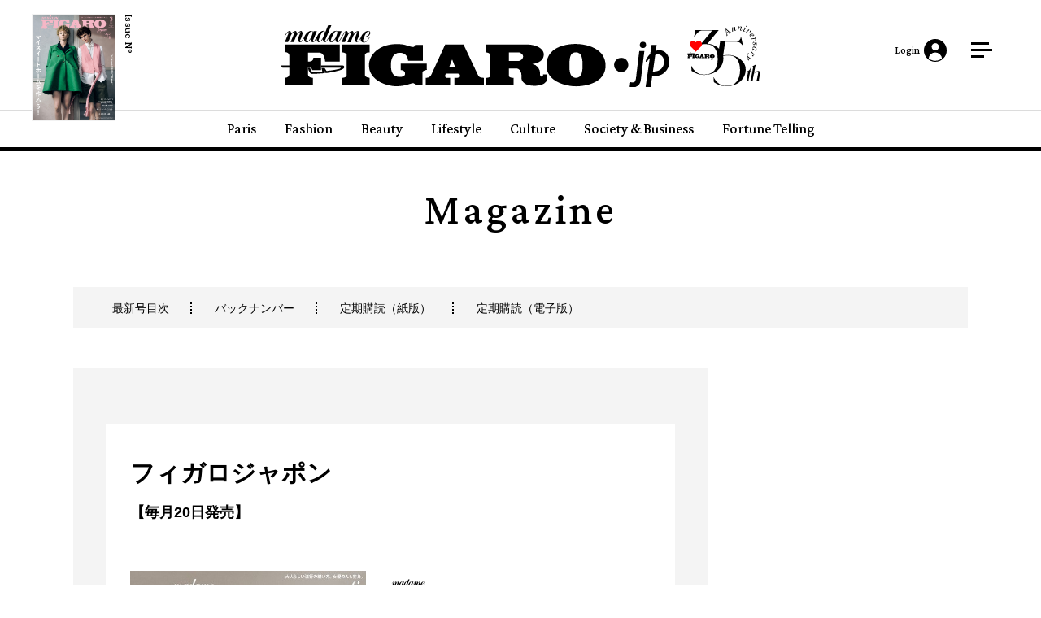

--- FILE ---
content_type: text/html; charset=UTF-8
request_url: https://madamefigaro.jp/magazine/figaro/202206.html
body_size: 17970
content:
<!DOCTYPE html>
<html lang="ja">
<head>
<script>(function(){var w={en:{fn:{},css:{},js:{}}};_wexal_pst=w;var u=navigator.userAgent;if((u.indexOf("iPhone")>0||u.indexOf("Android")>0)&&u.indexOf("Mobile")>0)w.ua="mobile";else w.ua="pc"})();
</script>
<link rel="dns-prefetch" href="//www.googletagmanager.com/">
<link rel="preconnect" href="//www.googletagmanager.com/">
<link rel="dns-prefetch" href="//csm.cxpublic.com/">
<link rel="dns-prefetch" href="//securepubads.g.doubleclick.net/">
<link rel="dns-prefetch" href="//re.trigs-sockets.com/">
<meta charset="UTF-8">
<meta http-equiv="X-UA-Compatible" content="IE=edge">
<meta name="viewport" content="width=device-width,initial-scale=1.0">
<title>大人の女の、変身願望。 | Magazine｜madame FIGARO.jp（フィガロジャポン）</title>
<!-- meta -->
<meta name="title" content="大人の女の、変身願望。 | Magazine｜madame FIGARO.jp（フィガロジャポン）">
<meta name="keywords" content="フィガロジャポン,フィガロ,figaro,雑誌,CCCメディアハウス,女性誌,モード誌,ライフスタイル,フランス"/>
<meta name="description" content="ファッションもビューティもライフスタイルも、ロマンティックな毎日を提案する雑誌「フィガロジャポン」の最新号やバックナンバー、定期購読情報を紹介。"/>
<!-- OGP -->
<meta property="og:title" content="大人の女の、変身願望。 | Magazine｜madame FIGARO.jp（フィガロジャポン）"/>
<meta property="og:description" content="ファッションもビューティもライフスタイルも、ロマンティックな毎日を提案する雑誌「フィガロジャポン」の最新号やバックナンバー、定期購読情報を紹介。"/>
<meta property="og:image" content="https://madamefigaro.jp/magazine/upload_file/f43f5a181759b21dab15def7ebd6fa2131b7c62f.jpg"/>
<meta property="og:site_name" content="madameFIGARO.jp（フィガロジャポン）"/>
<meta property="og:url" content="https://madamefigaro.jp/magazine/figaro/202206.html"/>
<meta property="og:locale" content="ja_JP" itemprop="inLanguage"/>
<meta property="fb:app_id" content="1131647870256428"/>
<meta name="twitter:title" content="大人の女の、変身願望。 | Magazine｜madame FIGARO.jp（フィガロジャポン）"/>
<meta name="twitter:description" content="ファッションもビューティもライフスタイルも、ロマンティックな毎日を提案する雑誌「フィガロジャポン」の最新号やバックナンバー、定期購読情報を紹介。"/>
<meta name="twitter:image" content="https://madamefigaro.jp/magazine/upload_file/f43f5a181759b21dab15def7ebd6fa2131b7c62f.jpg"/>
<meta name="twitter:card" content="summary_large_image"/>
<meta name="twitter:site" content="@madameFIGARO_jp"/>
<meta name="twitter:url" content="https://madamefigaro.jp/magazine/figaro/202206.html"/>
<meta name="twitter:widgets:csp" content="on">
<meta name="google-site-verification" content="SpqFBhePoLmJ34eyDCD6N7gJXfNFtSrG6Fu2wujzaRc"/>
<meta name="p:domain_verify" content="937111f5a533bb63999ea2846c98f442"/>
<meta property="og:type" content="article"/>
<link rel="canonical" href="https://madamefigaro.jp/magazine/figaro/202206.html">
<link rel="preload" href="/assets/css/base.css" as="style">
<link rel="preload" href="/assets/js/lib/jquery-2.2.4.min.js" as="script">
<meta name="cXenseParse:ccc-category" content="Magazine"/>
<meta name="cXenseParse:keywords" content="フィガロジャポン,フィガロ,figaro,雑誌,CCCメディアハウス,女性誌,モード誌,ライフスタイル,フランス"/>
<meta name="outbrain-crawl" content="no-rec">
<link rel="stylesheet" href="/assets/css/base.css">
<script src="https://madamefigaro.jp/assets/js/swiper-bundle.min.js"></script>
<link rel="stylesheet" href="https://madamefigaro.jp/assets/css/swiper-bundle.min.css"/>
<link rel="preconnect" href="https://fonts.gstatic.com">
<link href="https://fonts.googleapis.com/css2?family=Crimson+Pro:wght@200;300;500&family=Heebo:wght@500;700&display=swap" rel="stylesheet">
<!-- link -->
<link rel="stylesheet" href="/assets/css/base.css?v20240603">
<!--FG-html_head.inc-->
<link rel="stylesheet" media="all" href="/assets/css/lib/slick.css" type="text/css">
<link rel="stylesheet" media="all" href="/assets/css/lib/slick-theme.css" type="text/css">
<link rel="stylesheet" media="all" href="/assets/css/cmn.css" type="text/css">
<link rel="stylesheet" href="/assets/css/login.css">
<link rel="shortcut icon" href="/favicon.ico">
<link rel="apple-touch-icon" href="/webclip_150x150.png"/>
<script src="/assets/js/lib/jquery-2.2.4.min.js"></script>
<!-- FOURMHB -->
<script type="application/javascript" src="//anymind360.com/js/6104/ats.js"></script>
<!--/FG-html_head.inc-->
<script type="text/javascript" src="//csm.cxpublic.com/CCCMediaHouse.js"></script>
<link rel="stylesheet" media="all" href="/freecreate/about.css" type="text/css">
<script type="application/ld+json">
      {
        "@context": "http://schema.org",
        "@type": "NewsArticle",
        "articleSection": "Magazine",
        "headline": "大人の女の、変身願望。",
        "description": "ファッションもビューティもライフスタイルも、ロマンティックな毎日を提案する雑誌「フィガロジャポン」の最新号やバックナンバー、定期購読情報を紹介。",
        "datePublished": "2022-04-18T18:30:50+09:00",
        "dateModified": "2022-04-26T11:42:01+09:00",
        "mainEntityOfPage": "https://madamefigaro.jp/magazine/figaro/202206.html",
        "image": [
          "https://madamefigaro.jp/magazine/upload_file/f43f5a181759b21dab15def7ebd6fa2131b7c62f.jpg"
        ],
        "publisher": {
          "@type": "Organization",
          "name": "madameFIGARO.jp",
          "logo": {
            "@type": "ImageObject",
            "url": "https://madamefigaro.jp/assets/images/common/logo_figaro.svg"
          }
        },
        "author": {
          "@type": "Person",
          "name": "フィガロジャポン編集部",
          "url": "https://madamefigaro.jp/"
        }
      }
</script>
<!-- GAM / Head Tag -->
<script async src="https://securepubads.g.doubleclick.net/tag/js/gpt.js"></script>
<!-- Twitter conversion tracking base code -->
<script>_wexal_pst.en.fn["f55"]={f:function(){
!function/* c=55 */(e,t,n,s,u,a){e.twq||(s=e.twq=function(){s.exe?s.exe.apply(s,arguments):s.queue.push(arguments);
},s.version='1.1',s.queue=[],u=t.createElement(n),u.async=!0,u.src='https://static.ads-twitter.com/uwt.js',
a=t.getElementsByTagName(n)[0],a.parentNode.insertBefore(u,a))}(window,document,'script');
twq('config','oe3vr');

},p:[],s:1,c:55}</script>
<!-- End Twitter conversion tracking base code -->
<!-- Google Tag Manager -->
<script>(function(w,d,s,l,i){w[l]=w[l]||[];w[l].push({'gtm.start':
new Date().getTime(),event:'gtm.js'});var f=d.getElementsByTagName(s)[0],
j=d.createElement(s),dl=l!='dataLayer'?'&l='+l:'';j.async=true;j.src=
'//www.googletagmanager.com/gtm.js?id='+i+dl;f.parentNode.insertBefore(j,f);
})(window,document,'script','dataLayer','GTM-PJZWT8');</script>
<!-- End Google Tag Manager -->
</head>
<body>
<!-- Google Tag Manager(noscript) -->
<noscript><iframe src="//www.googletagmanager.com/ns.html?id=GTM-PJZWT8" height="0" width="0" style="display:none;visibility:hidden"></iframe></noscript>
<!-- End Google Tag Manager(noscript) -->
<!-- ==================================================
GAM / Section Tag Article
=================================================== -->
<script>
window.googletag = window.googletag || {cmd: []};
const safeFrameConfig = {
 allowPushExpansion: true,
 allowOverlayExpansion: true,
 sandbox: true,
 useUniqueDomain: true
};
// SP_Showcase_1st に広告があるかどうかの判定が必要
var SP_Showcase_1st_slot_name = '/117786882/FIGARO/FIGARO_SP_Article_Showcase-1st_320x180';
var SP_dynamicOpen = null;
googletag.cmd.push(function() {
    // SP_Showcase_1st に広告がなかった場合は、ページ間と記事間の中の処理を行わないようにしたい
    googletag.pubads().addEventListener('slotRenderEnded', function(event) {
      var slot_name = event.slot.getAdUnitPath();
      // SP_Showcase_1st_slot_nameの対応意外は関係なし
      if (slot_name != SP_Showcase_1st_slot_name){
        console.log(' SlotRenderEnded -  '+ slot_name);
        return;
      }
      if (event.isEmpty == false){
        SP_dynamicOpen = false;
        console.log('SP_Showcase_1st is ACTIVE');
        return;
      }
      SP_dynamicOpen = true;
      console.log('SP_Showcase_1st is Empty');
    });
});
// -> Sockets (PC/SP出し分け)
$(function() {
  var GAM_FIGARO_breakpoint = 768;
  if(window.innerWidth <= GAM_FIGARO_breakpoint ){
    // 本番用：記事中 (SP)
    var sockets_html = '<div id="5303007d-b518-4e52-81cf-f37cf260c034" class="__srw__"></div><div id="5303007d-b518-4e52-81cf-f37cf260c034-request" class="__srw-request__" data-display="5303007d-b518-4e52-81cf-f37cf260c034" style="margin-top: 12.31884%"></div>';
  } else {
    // 本番用：記事中 (PC)
    var sockets_html = '<div id="193d9bce-f55d-4670-a57e-480fdfc664d2" class="__srw__"></div><div id="193d9bce-f55d-4670-a57e-480fdfc664d2-request" class="__srw-request__" data-display="193d9bce-f55d-4670-a57e-480fdfc664d2" style="margin-top: 5.69231rem;"></div>';
  }
  // ↓以下共通
  sockets_html += '<script defer src="https://re.trigs-sockets.com/js/rw.js"><\/script>';
  $('.articleContent:last .relatedBlock').before( sockets_html );
  console.log('Ad Socket on articleContent.relatedBlock');
});
// <- Sockets
// FourM HB スロット格納用
var fmHBSlots = [];
googletag.cmd.push(function() {
 var SP_Showcase_1st = googletag.defineSlot(SP_Showcase_1st_slot_name, [[320, 100], [320, 50], [320, 180], [1, 1], 'fluid'], 'div-gpt-ad-showcase-1st').addService(googletag.pubads());
 var SP_Showcase_2nd = googletag.defineSlot('/117786882/FIGARO/FIGARO_SP_Article_Showcase-2nd_320x180', [[1, 1], [300, 250], [320, 180], [336, 280], [300, 600], 'fluid'], 'div-gpt-ad-showcase-2nd').addService(googletag.pubads());
 var SP_BottomBanner = googletag.defineSlot('/117786882/FIGARO/FIGARO_SP_Article_BottomBanner_320x50', [[1, 1], [300, 50], [320, 100], [320, 50], 'fluid'], 'div-gpt-ad-bottombanner').addService(googletag.pubads());
 var SP_Showcase_1st_ADNW = googletag.defineSlot('/117786882/FIGARO/FIGARO_SP_Article_Showcase-1st_ADNW_320x180', [[1, 1], [320, 100], [320, 180], [320, 50], 'fluid', [1, 2]], 'div-gpt-ad-showcase-adnw').addService(googletag.pubads());
 var SP_Interstitial_OUT = googletag.defineOutOfPageSlot('/117786882/FIGARO/FIGARO_SP_ALL_Interstitial_320x376', 'div-gpt-ad-interstitial').addService(googletag.pubads());
 var PC_Halfpage_1ST = googletag.defineSlot('/117786882/FIGARO/FIGARO_PC_Article_Halfpage-1st_300x600', [[1, 1], [300, 250], [300, 600]], 'div-gpt-ad-halfpage-1st').addService(googletag.pubads());
 var PC_Billboard_A_1ST = googletag.defineSlot('/117786882/FIGARO/FIGARO_PC_Article_Billboard-1st_970x250', [[970, 250], [1, 1]], 'div-gpt-ad-billboard-a-1st').addService(googletag.pubads());
//AdX INTERSTITIAL
 var SP_ARTICLE_Adx_interstitial;
 var PC_ARTICLE_Adx_interstitial;
 var GAM_FIGARO_breakpoint = 768;
 var ZERO_mapping =googletag.sizeMapping().addSize([0, 0], []).build();
 if(window.innerWidth <= GAM_FIGARO_breakpoint ){
  SP_ARTICLE_Adx_interstitial = googletag.defineOutOfPageSlot('/117786882/FIGARO/FIGARO_SP_Article_Adx-Interstitial_320x480',googletag.enums.OutOfPageFormat.INTERSTITIAL);
  SP_ARTICLE_Adx_interstitial.addService(googletag.pubads());
  PC_Halfpage_1ST.defineSizeMapping(ZERO_mapping);
  PC_Billboard_A_1ST.defineSizeMapping(ZERO_mapping);
  // add SPスロット to fmHBSlots
  fmHBSlots.push(SP_Showcase_1st);
  fmHBSlots.push(SP_Showcase_2nd);
  fmHBSlots.push(SP_BottomBanner);
  fmHBSlots.push(SP_Showcase_1st_ADNW);
  fmHBSlots.push(SP_Interstitial_OUT);
  fmHBSlots.push(SP_ARTICLE_Adx_interstitial);
 }else{
  PC_ARTICLE_Adx_interstitial = googletag.defineOutOfPageSlot('/117786882/FIGARO/FIGARO_PC_Article_Adx-Interstitial_320x480',googletag.enums.OutOfPageFormat.INTERSTITIAL);
  PC_ARTICLE_Adx_interstitial.addService(googletag.pubads());
  SP_Showcase_1st.defineSizeMapping(ZERO_mapping);
  SP_Showcase_2nd.defineSizeMapping(ZERO_mapping);
  SP_BottomBanner.defineSizeMapping(ZERO_mapping);
  SP_Showcase_1st_ADNW.defineSizeMapping(ZERO_mapping);
  // add PCスロット to fmHBSlots
  fmHBSlots.push(PC_ARTICLE_Adx_interstitial);
  fmHBSlots.push(PC_Halfpage_1ST);
  fmHBSlots.push(PC_Billboard_A_1ST);
 //PC の場合、ページ間広告を表示。
  SP_dynamicOpen = true;
 }
 googletag.pubads().setTargeting("env", "live"); 
 googletag.pubads().setTargeting("category", "magazine");
 googletag.pubads().setTargeting("page_url", location.pathname);
 googletag.pubads().enableSingleRequest();
 googletag.pubads().collapseEmptyDivs();
 // disableInitialLoad
 googletag.pubads().disableInitialLoad();
 googletag.enableServices();
 if (googletag.pubads().getTargeting("category") != "ad-disabled") {
  // ad-disabledでなければHBリクエスト & GAM refresh
  console.log('HB Request : Base');
  window.anymindTS4HB(fmHBSlots);
 }else{
 // ad-disabledの場合、SP_Showcase_1st に広告があるかどうかの判定のためGAM refresh all(現在の処理と互換性を持たせるため)
  console.log('GAM Refresh');
  googletag.pubads().refresh();     
 }
});
// リセットのためにグローバル変数化
var PC_Halfpage_2ND, SP_INFINITY_ARTICLE, PC_INFINITY_ARTICLE;
// 動的に挿入するAD
function dynamic_displayAD(articleID, category, rootpath) {
  if (!googletag || SP_dynamicOpen === null) { return setTimeout(function() { dynamic_displayAD(articleID, category, rootpath); }, 100); }
  googletag.cmd.push(function() {
  console.log('SET Infinity Article');
  var key = articleID;
  // SP_Showcase_1st に広告がなかった場合は、ページ間と記事間の中の処理を行わないようにしたい
  if (!SP_dynamicOpen) {
  console.log('Stoped Infinity Article : key is '+ key);
  return;
  }
  console.log('Go Infinity Article : key is '+ key);
  // FourM HB dynamic スロット格納用
  var fmHBSlotsDynamic = [];
  //googletag.destroySlots([PC_Halfpage_2ND,SP_INFINITY_ARTICLE, PC_INFINITY_ARTICLE]); // リセット
  PC_Halfpage_2ND = googletag.defineSlot('/117786882/FIGARO/FIGARO_PC_Article_Halfpage-2nd_300x600', [[1, 1], [300, 250], [300, 600]], 'div-gpt-ad-halfpage-2nd-' + key ).addService(googletag.pubads());
  SP_INFINITY_ARTICLE = googletag.defineSlot('/117786882/FIGARO/FIGARO_SP_Article_Infinity-Article_300x250', [[300, 250], [336, 280]], 'div-gpt-ad-sp-infinity-article-' + key).addService(googletag.pubads());
  PC_INFINITY_ARTICLE = googletag.defineSlot('/117786882/FIGARO/FIGARO_PC_Article_Infinity-Article_300x250', [[970, 250], [1, 1], [336, 280], [300, 250], [728, 90]], 'div-gpt-ad-pc-infinity-article-' + key ).addService(googletag.pubads());
  var GAM_FIGARO_breakpoint = 768;
  var ZERO_mapping =googletag.sizeMapping().addSize([0, 0], []).build();  
  if(window.innerWidth <= GAM_FIGARO_breakpoint ){
   PC_Halfpage_2ND.defineSizeMapping(ZERO_mapping);
   PC_INFINITY_ARTICLE.defineSizeMapping(ZERO_mapping);
   // add SPスロット to fmHBSlotsDynamic
   fmHBSlotsDynamic.push(SP_INFINITY_ARTICLE);
  }else{
   SP_INFINITY_ARTICLE.defineSizeMapping(ZERO_mapping);
   // add PCスロット to fmHBSlotsDynamic
   fmHBSlotsDynamic.push(PC_Halfpage_2ND);
   fmHBSlotsDynamic.push(PC_INFINITY_ARTICLE);
  }
  googletag.pubads().setTargeting("category", category);
  googletag.pubads().setTargeting("page_url", rootpath);
  googletag.display(SP_INFINITY_ARTICLE);
  googletag.display(PC_Halfpage_2ND);
  googletag.display(PC_INFINITY_ARTICLE);
  if (googletag.pubads().getTargeting("category") != "ad-disabled") {
   // ad-disabledでなければHBリクエスト & GAM refresh
   console.log('HB Request : Infinity Article');
   window.anymindTS4HB(fmHBSlotsDynamic);
  }else{
   // ad-disabledの場合、現在の処理と互換性を持たせるためGAM refresh
   googletag.pubads().refresh(fmHBSlotsDynamic);
   console.log('GAM Refresh : Infinity Article');
  }
  });
}
// リセットのためにグローバル変数化
var PC_INFINITY_PAGE, SP_INFINITY_PAGE;
function dynamic_whatpagerAD(articleID, page) {
  if (!googletag || SP_dynamicOpen === null) { return setTimeout(function() { dynamic_whatpagerAD(articleID, page); }, 100); }
  googletag.cmd.push(function() {
    console.log('SET Infinity Page');
    var key = articleID +'-'+ page;
    // SP_Showcase_1st に広告がなかった場合は、ページ間と記事間の中の処理を行わないようにしたい
    if (!SP_dynamicOpen) {
    console.log('Stoped Infinity Page : key is '+ key);
    return;
    }
  console.log('Go Infinity Page : key is '+ key);
  // FourM HB dynamic スロット格納用
  var fmHBSlotsDynamic = [];
  //googletag.destroySlots([PC_INFINITY_PAGE,SP_INFINITY_PAGE]); // リセット
  PC_INFINITY_PAGE = googletag.defineSlot('/117786882/FIGARO/FIGARO_PC_Article_Infinity-Page_300x250', [[1, 1], [300, 250], [336, 289], 'fluid'], 'div-gpt-ad-pc-infinity-page-' + key).addService(googletag.pubads());
  SP_INFINITY_PAGE = googletag.defineSlot('/117786882/FIGARO/FIGARO_SP_Article_Infinity-Page_300x250', [[300, 250], [336, 280], [1, 1], 'fluid'], 'div-gpt-ad-sp-infinity-page-' + key).addService(googletag.pubads());
  var GAM_FIGARO_breakpoint = 768;
  var ZERO_mapping =googletag.sizeMapping().addSize([0, 0], []).build();  
  if(window.innerWidth <= GAM_FIGARO_breakpoint ){
   PC_INFINITY_PAGE.defineSizeMapping(ZERO_mapping);
   // add SPスロット to fmHBSlotsDynamic
   fmHBSlotsDynamic.push(SP_INFINITY_PAGE);
  }else{
   SP_INFINITY_PAGE.defineSizeMapping(ZERO_mapping);
   // add PCスロット to fmHBSlotsDynamic
   fmHBSlotsDynamic.push(PC_INFINITY_PAGE);
  }
  googletag.display(PC_INFINITY_PAGE);
  googletag.display(SP_INFINITY_PAGE);
  if (googletag.pubads().getTargeting("category") != "ad-disabled") {
   // ad-disabledでなければHBリクエスト & GAM refresh
   console.log('HB Request : Infinity Page');
   window.anymindTS4HB(fmHBSlotsDynamic);
  }else{
   // ad-disabledの場合、現在の処理と互換性を持たせるためGAM refresh
   console.log('GAM Refresh : Infinity Page');
   googletag.pubads().refresh(fmHBSlotsDynamic);
  }
  });
}
</script>
<!-- ==================================================
1PLUSX
=================================================== -->
<script>
var getOpxProfileApiUrl= function (fpid) {
  const URL = 'https://mediaconsortium.profiles.tagger.opecloud.com/api/v1';
  if(fpid) {
    return  URL + '?url=' + encodeURIComponent(window.location.href) + '&fpid=' + fpid;
  } else {
    return  URL + '?url=' + encodeURIComponent(window.location.href);
  }
}
var readOpxFpidFromLocalStrage = function () {
  try {
    const fpid = window.localStorage.getItem('ope_fpid');
    if (fpid) {
      return fpid;
    }
      return null;
  } catch (error) {
    return null;
  }
}
var opxAccessDg = function (res) {
  if (res) {
    googletag.cmd.push(function () {
      if (res !== null) {
        if (res["s"] !== null && res["s"].length > 0) {
          googletag.pubads().setTargeting("opeaud", res["s"]);
        }
        if (res["t"] !== null && res["t"].length > 0) {
          googletag.pubads().setTargeting("opectx", res["t"]);
        }
      }
    });
  }
};
try{
let opxpromise = fetch(getOpxProfileApiUrl(readOpxFpidFromLocalStrage()), {
referrerPolicy: 'no-referrer-when-downgrade',
mode: 'cors',
credentials: 'include'
});
opxpromise
.then(function (response) {
  if (response.status === 200) {
    return response.json();
  } else {
    throw new Error("OPX SERVER ERROR");
  }
})
.then(data => { console.log(data);return data; })
.then(function(res) {
  opxAccessDg(res);
});
} catch (error) {
  console.log(error);
}
</script>
<div class="loading" id="loading">
<div class="circle"></div>
</div>
<div id="wrapper" class="fg">
<div class="adbnnerWraper">
<div class="mainContent">
<header class="header fixed" id="header">
<script>(function(){var w={en:{fn:{},css:{},js:{}}};_wexal_pst=w;var u=navigator.userAgent;if((u.indexOf("iPhone")>0||u.indexOf("Android")>0)&&u.indexOf("Mobile")>0)w.ua="mobile";else w.ua="pc"})();
</script>
<div class="inner">
<style>
                    .header .logo {
	                    display: flex;
	                    align-items: center;
	                    justify-content: space-between;
	                    width: 239.786px;
						
                    }
                    
                    .header .logo a {
						width: 194px;
                    }
                    
                    .header .logo .logo-35  {
	                    width: 36.623px;
                    }
                    
                    .header.resize .logo {
    					width: 180.4575px;
					}
                    
                    .header.resize .logo a {
    					width: 146px;
					}
                    
                    .header.resize .logo .logo-35 {
    					width: 27.5617px;
					}
                    
                    .logo-35 {
	                    position: relative;
	                    display: block;                	
                    }
                    
                    .logo-35--default {
	                    position: relative;
                    	transition: all 0.25s ease;
                    }
                    
                    .logo-35--hover {
	                    position: absolute;
                    	left: 0;
                    	top: 0;
                    	display: block;
                    	width: 100%;
                    	height: 100%;
                    	opacity: 0;
                    	transition: all 0.25s ease;
                    }
                    
                    .logo-35:hover .logo-35--default {
	                    opacity: 0;
                    }
                    
                    .logo-35:hover .logo-35--hover {
	                    opacity: 1;
                    }
                    
                    @media (min-width: 813px) {
                    	.header .logo {
		                    width: 590.8129px;
	                    }
                    
						.header .logo a {
							width: 478px;
						}
                    
                    	.header .logo .logo-35  {
		                    width: 90.2361px;
                    	}
                    	
                    	 .header.resize .logo {
    						width: 255.8541px;
						}
                    
                    	.header.resize .logo a {
    						width: 207px;
						}
                    
                    	.header.resize .logo .logo-35 {
    						width: 39.0771px;
						}
                    }
	                </style>
<div class="logo">
<a href="/"><img src="/assets/images/common/logo_figaro.svg" alt="madame FIGARO.jp" width="362" height="58"></a>
<a class="logo-35" href="/special/35th-anniversary/">
<img class="logo-35--default" src="/assets/images/common/FW25_35LOGO_B-01.svg" alt="35th anniversary" width="87" height="87">
<img class="logo-35--hover" src="/assets/images/common/FW25_35LOGO_B-02.svg" alt="" width="87" height="87">
</a>
</div>
<div class="ut">
<p id="js_login_ui_head_login" class="user" style="display:none"><a href="#dummy"><span class="t fontCrimson">Login</span></a></p>
<p id="js_login_ui_head_mypage" class="user" style="display:none"><a rel="noreferrer noopener" href="__%CCCMH_MYPAGE_URL%__" target="_blank"><span class="t fontCrimson">Mypage</span></a></p>
<div class="menu" data-gtm-click="hum_menu"><button class="navBtn" id="navBtn"><span>MENU</span></button></div>
</div>
<div class="magazine"><a rel="noreferrer noopener" href="/magazine/figaro/" target="_blank"><img src="/assets/img/common/dummy.gif" alt="FIGARO Japon" class="lazy magazine-parts-image">
<p class="fontCrimson magazine-parts-vol"></p></a></div>
<!-- [inner] --></div>
<div class="subMenu">
<div class="in">
<ul>
<li><a href="/paris/" class="fontCrimson">Paris</a></li>
<li><a href="/fashion/" class="fontCrimson">Fashion</a></li>
<li><a href="/beauty/" class="fontCrimson">Beauty</a></li>
<li><a href="/lifestyle/" class="fontCrimson">Lifestyle</a></li>
<li><a href="/culture/" class="fontCrimson">Culture</a></li>
<li><a href="/society-business/" class="fontCrimson">Society &amp; Business</a></li>
<li><a href="/fortune/" class="fontCrimson">Fortune Telling</a></li>
</ul>
</div>
<!-- [subMenu] --></div>
<!-- [header] --></header>
<div class="navBody" id="navBody">
<div class="navHeader">
<p class="logo"><a href="/"><img src="/assets/images/common/logo_figaro-wh.svg" alt="madame FIGARO.jp"></a></p>
<div class="close" id="navClose"><button>CLOSE</button></div>
<!-- [navHeader] --></div>
<div class="wrap">
<div class="inner">
<div class="searchBox">
<form action="/search_result2.html" name="search">
<input type="hidden" name="cx" value="000197887372191508134:uedyajyrkwc"/>
<input type="hidden" name="ie" value="UTF-8"/>
<input type="hidden" name="sa" value="search"/>
<input id="searchWord" type="text" placeholder="Search" autocomplete="off" name="q" id="side-search-field">
<button class="btn">SEARCH</button>
</form>
</div>
<nav>
<div class="category fontCrimson">
<p class="cat">Categories:</p>
<ul class="list">
<li><a data-gtm-click="hum_35th" href="/special/35th-anniversary/">35th Anniversary</a></li>
<li><a data-gtm-click="hum_paris" href="/paris/">Paris</a></li>
<li><a href="/fashion/" class="inNav">Fashion</a>
<div class="innerNav">
<ul>
<li><a data-gtm-click="hum_fashion" href="/fashion/">All</a></li>
<li><a data-gtm-click="hum_watches" href="/fashion/watch/">Watches</a></li>
<li><a data-gtm-click="hum_jewelry" href="/fashion/jewelry/">Jewelry</a></li>
</ul>
</div>
</li>
<li><a data-gtm-click="hum_beauty" href="/beauty/">Beauty</a></li>
<li><a href="/lifestyle/" class="inNav">Lifestyle</a>
<div class="innerNav">
<ul>
<li><a data-gtm-click="hum_lifestyle" href="/lifestyle/">All</a></li>
<li><a data-gtm-click="hum_travel" href="/lifestyle/travel/">Travel</a></li>
<li><a data-gtm-click="hum_gourmet" href="/lifestyle/gourmet/">Gourmet</a></li>
<li><a data-gtm-click="hum_interior" href="/lifestyle/interior/">Interiors</a></li>
</ul>
</div>
</li>
<li><a href="/culture/" class="inNav">Culture</a>
<div class="innerNav">
<ul>
<li><a data-gtm-click="hum_culture" href="/culture/">All</a></li>
<li><a data-gtm-click="celebrity" href="/culture/celebrity/">Celebrity</a></li>
</ul>
</div>
</li>
<li><a data-gtm-click="society-business" href="/society-business/">Society &amp; Business</a></li>
<li><a data-gtm-click="business-with-attitude" href="/society-business/business-with-attitude/">Business with Attitude</a></li>
<li><a data-gtm-click="figaro-wine-club" href="/lifestyle/gourmet/figaro-wine-club/">FIGARO Wine Club</a></li>
<li><a rel="noreferrer noopener" data-gtm-click="figaro-marche" href="https://marche.madamefigaro.jp/" target="_blank">FIGARO Marché</a></li>
</ul>
</div>
<div class="other">
<ul class="list fontCrimson">
<li><a data-gtm-click="Latest-articles" href="/latest.html">Latest articles</a></li>
<!--<li><a href="/ranking.html">Ranking</a></li>-->
<li><a data-gtm-click="series" href="/series/">Series</a></li>
<li><a data-gtm-click="fortune" href="/fortune/">Fortune Telling</a></li>
<li><a data-gtm-click="collection" href="/fashion/collection/">Collection</a></li>
<li><a data-gtm-click="author" href="/author/">Author</a></li>
<li><a data-gtm-click="blog" href="/blog/">Blog</a></li>
<li><a data-gtm-click="information" href="/information/">Information</a></li>
<li><a data-gtm-click="membership" href="/membership/">Membership</a></li>
</ul>
<dl class="tags">
<dt class="fontCrimson">Tags:</dt>
<dd>
<ul>
<li><a style="background-color:#000;" data-gtm-click="tag" href="/tag/Madame Figaro/">Madame Figaro</a></li>
<li><a style="background-color:#000;" data-gtm-click="tag" href="/tag/ケイティ・ペリー/">ケイティ・ペリー</a></li>
<li><a style="background-color:#000;" data-gtm-click="tag" href="/tag/セレブニュース/">セレブニュース</a></li>
<li><a style="background-color:#000;" data-gtm-click="tag" href="/tag/フィガロ26年3月号/">フィガロ26年3月号</a></li>
<li><a style="background-color:#000;" data-gtm-click="tag" href="/tag/フィガロワインクラブ/">フィガロワインクラブ</a></li>
<li><a style="background-color:#000;" data-gtm-click="tag" href="/tag/ワイン/">ワイン</a></li>
</ul>
</dd>
</dl>
</div>
<div class="info">
<div class="top">
<p class="t fontCrimson">Top News</p>
<article class="col">
<a href="https://madamefigaro.jp/culture/260112-book.html"><div class="image"><span style="background-image: url('https://madamefigaro.jp/assets_c/2026/01/260105-book-thum-thumb-600xauto-849332.jpg');"></span></div><p class="text"><span>心の拠り所に。『ミシンは触らないの』はじめ、2026年手に取りたい書籍5選。</span></p></a>
</article>
</div>
<div class="magazine">
<p class="t fontCrimson">Magazine</p>
<article class="col">
<a data-gtm-click="magazine" href="/magazine/figaro/">
<div class="cover"><img src="/assets/img/common/dummy.gif" alt="FIGARO Japon" class="lazy magazine-parts-image"></div>
<div class="text">
<p class="num magazine-parts-number"></p>
<p class="catch magazine-parts-title"></p>
<p class="view fontCrimson"><span><span>View More</span></span></p>
</div>
</a>
</article>
</div>
</div>
</nav>
<div class="sns">
<p class="t fontCrimson">Follow Us:</p>
<ul class="list">
<li><a rel="noreferrer noopener" href="https://twitter.com/madameFIGARO_jp" target="_blank" class="sns01"><img src="/assets/images/common/icon_sns01.svg" alt="Twitter"></a></li>
<li><a rel="noreferrer noopener" href="https://www.instagram.com/madamefigarojapon/" target="_blank" class="sns02"><img src="/assets/images/common/icon_sns02.svg" alt="instagram"></a></li>
<li><a rel="noreferrer noopener" href="https://www.facebook.com/madameFIGARO.jp" target="_blank" class="sns03"><img src="/assets/images/common/icon_sns03.svg" alt="facebook"></a></li>
<li><a rel="noreferrer noopener" href="https://line.me/R/ti/p/%40oa-figaronews" target="_blank" class="sns04"><img src="/assets/images/common/icon_sns04.svg" alt="LINE"></a></li>
<li><a rel="noreferrer noopener" href="https://www.youtube.com/channel/UCe7sxfmeolz-HMwSgc_MBMA" target="_blank" class="sns05"><img src="/assets/images/common/icon_sns05.svg" alt="Youtube"></a></li>
<li><a rel="noreferrer noopener" href="https://www.pinterest.jp/madamefigarojapon/_created/" target="_blank" class="sns06"><img src="/assets/images/common/icon_sns06-wh.svg" alt="Pinterest"></a></li>
</ul>
</div>
<!-- [inner] --></div>
<!-- [wrap] --></div>
<!-- [navBody] --></div>
<main class="main" id="main">
<div id="container">
<div class="pageTtlArea">
<h1 class="pageTtl"><a href="/magazine/">Magazine</a></h1>
<div class="pageNavi">
<ul>
<li><a href="/magazine/figaro/">最新号目次</a></li>
<li><a href="/magazine/figaro/backnumbers.html">バックナンバー</a></li>
<li><a href="/magazine/subscription/print.html">定期購読（紙版）</a></li>
<li><a href="/magazine/subscription/digital.html">定期購読（電子版）</a></li>
</ul>
</div>
</div><!--/pageTtlArea-->
<!--2カラムエリア-->
<div class="contentsColumn2">
<!--メインエリア-->
<div class="mainArea">
<!--記事本文エリア-->
<div class="listBlock">
<!--背景アリゾーン-->
<div class="sideBackgroundBeige">
<div class="entryBody">
<div class="inner">
<!-- Book.Style -->
<style>
.entryBody .inner{
padding:0px;
background:#FFF;
}
.entryBody .borderBox{
padding:0 30px 60px;
}
.entryBody img{
max-width:780px;
}
.subTtl span {
font-size:80%;
}
.mokuji {
border-top:1px solid #CCC;
padding:30px 0;
margin:0 40px;
}
.mokuji ul{
padding:0;
margin:0;
}
.mokuji li{
padding:0 0 0 2em;
list-style-type:none;
}
.pageShareBtns li{
list-style-type:none;
}
.pageBox p{
padding:0;
}
span.number{
display:block;
padding:0 0 5px;
color:#cc0000;
font-size:80%;
}
</style>
<div class="magazineData">
<h2 class="ttl">フィガロジャポン<span>【毎月20日発売】</span></h2>
<div>
<div class="thumb"><img src="/assets/img/common/dummy.gif" data-original="https://madamefigaro.jp/magazine/upload_file/6e9c0371ab56fc053498f558d7da85b3e240add8.jpg" alt="" class="lazy2" style="display: inline;"></div>
<div class="txtBlock">
<p class="logo"><img src="https://madamefigaro.jp/magazine/upload_file/imgLogo01.png" alt=""></p>
<p class="number">2022年6月号 /<br>
No.552&nbsp;&nbsp;2022年4月20日発売</p>
<p class="subTtl">大人の女の、変身願望。</p>
<p class="plainTxt"></p>
</div>
</div>
</div>
<div class="magazineLinks">
<dl>
<dt><span>紙版</span> /
定価880円 (本体800円)
</dt>
<dd>
<ul>
<li><a rel="noreferrer noopener" href="https://www.amazon.co.jp/dp/B09XB5ZPFC/" target="_blank">Amazon</a></li>
<li><a rel="noreferrer noopener" href="https://books.rakuten.co.jp/rb/17121606/" target="_blank">楽天ブックス</a></li>
<li><a rel="noreferrer noopener" href="https://www.fujisan.co.jp/product/1241294/new/" target="_blank">Fujisan.co.jp</a></li>
<li><a rel="noreferrer noopener" href="https://7net.omni7.jp/detail/1234508979" target="_blank">セブンネット</a></li>
</ul>
</dd>
</dl>
<dl>
<dt><span>電子版</span> /
価格730円 (本体664円)
</dt>
<dd>
<ul>
<li><a rel="noreferrer noopener" href="https://www.amazon.co.jp/dp/B09N3TW7WX/" target="_blank">Amazon Kindle</a></li>
<li><a rel="noreferrer noopener" href="https://books.rakuten.co.jp/rk/f107747f7a9b381c94c05547a81f35b0/" target="_blank">楽天Kobo</a></li>
<li><a rel="noreferrer noopener" href="https://www.fujisan.co.jp/product/1241294/new/" target="_blank">Fujisan.co.jp</a></li>
</ul>
</dd>
</dl>
</div>
<div class="borderBox pl15sp pr15sp">
<div class="inner">
<p class="plainTxt">本誌5月号P65「大人のチノパン講座」に掲載しましたチノパンのブランド名に誤りがございました。正しくはグラミチです。お詫びして訂正いたします。<br>
<br>
本誌5月号P60「モトーラ世理奈が、洗練の黒に出合ったら。」に掲載しましたバングルとピアスのブランド名と価格に誤りがございました。正しくはバングル￥52,800/モニエ、ピアス￥26,400/ピートダラート（ともにライラ トウキョウ）です。お詫びして訂正いたします。</p>
</div>
</div>
<!-- ひとつ目のブロック -->
<div class="magazineBox">
<div class="thumb">
<img alt="枠_FIGARO6月号_総扉_page-0001.jpg" class="mt-image-none" height="375" src="https://madamefigaro.jp/magazine/upload_file/a49bb496ceb9d35d5644399e70b761f8e3891578.jpg" width="580"/>
</div>
<p class="ttl">大人の女の、変身願望。</p>
<p class="txt">私たちの誰もがきっと、小さな願望を抱えて生きている。パンツからミニスカートにはき替えたい、初めての色に包まれたい、いままで着たことがないような服を着てみたい、自己満足でもいいから変身したい。そんな大人の女性たちのささやかな願望を叶えたい。だから、昨日とはちょっと違う自分になれそうな新しいおしゃれを提案します。 表紙を飾った女優のんも、いつもとは違う表情を見せてくれています。</p>
</div>
<!-- ふたつ目のブロック -->
<div class="magazineBox">
<div class="thumb">
<img alt="枠_1特_Y2K_G_3_page-0001.jpg" class="mt-image-none" height="375" src="https://madamefigaro.jp/magazine/upload_file/1a3cc5512d3786ba8d66399897dcb6edefcc29cc.jpg" width="580"/>
</div>
<p class="ttl">冨永愛、2022年のY2K</p>
<p class="txt">いま再燃する00年代ファッション。このムーブメントは、無数の可能性と明るい未来への期待でキラキラと輝いていた、パワフルなあの時代への憧憬だろうか。40歳を迎える冨永愛が、Y2Kスタイルに身を包み、渋谷の街を再び闊歩する。 </p>
</div>
<!-- みっつ目のブロック -->
<div class="magazineBox">
<div class="thumb">
<img alt="枠_F06_1特デニム_G2_2_page-0001.jpg" class="mt-image-none" height="375" src="https://madamefigaro.jp/magazine/upload_file/04461b6ae1037abd5006b72acff19661adaabbe3.jpg" width="580"/>
</div>
<p class="ttl">デニムで新しい毎日を。 </p>
<p class="txt"> 選び方と着こなしを通してその人の個性がダイレクトに表れる。そんな普遍的なアイテムであるデニムを、フレッシュに着るなら?　12人のデニムラバーが、愛用する一着をいまの気分で纏った。</p>
</div>
<!-- よっつ目のブロック -->
<div class="magazineBox">
<div class="thumb">
<img alt="枠_116-123_サマービューティ_G_3_page-0001.jpg" class="mt-image-none" height="375" src="https://madamefigaro.jp/magazine/upload_file/a36719a75217453b3aa306b0572a3ad5a7b2b16e.jpg" width="580"/>
</div>
<p class="ttl">もっと楽しく快適に！　サマービューティ2022 </p>
<p class="txt">湿気も気温も高いうえ、マスクもまだ外せそうにない日本の夏。だからこそのケアやきれいな夏色、ストレスケアできるボディ＆ヘアケアで、“ゴキゲン”に過ごそう。 </p>
</div>
<!-- ５っつ目のブロック -->
<div class="magazineBox">
<div class="thumb">
<img alt="枠_エミリー、パリへ行く_G4d_page-0001.jpg" class="mt-image-none" height="375" src="https://madamefigaro.jp/magazine/upload_file/fbbe18383417864a421921dec1ef00e0e9d7aeac.jpg" width="580"/>
</div>
<p class="ttl">「エミリー、パリへ行く」マダムフィガロ誌エディターが辛口トーク！</p>
<p class="txt">シカゴからやって来たエミリーがパリを舞台に奮闘するNetflixオリジナルドラマ「エミリー、パリへ行く」。シーズン２も配信中の大人気ドラマには、フランス版マダムフィガロ誌のジャーナリストも登場。ビビッドなファッションから、あの人物のモデルはあの人!?　なんて噂話まで、マダムフィガロエディター３人がぶっちゃけトーク！ </p>
</div>
<!-- Share -->
<div class="pageShareBtns">
<ul>
<li class="tw"><a href="https://twitter.com/intent/tweet?url=https://madamefigaro.jp/category/detail.html&text=[ツイート内容]&via=madameFIGARO_jp" onclick="window.open(this.href, 'snswindow', 'width=550,height=490,personalbar=0,toolbar=0,scrollbars=1,resizable=1'); return false;">Twitter</a></li>
<li class="fb"><a href="https://www.facebook.com/sharer/sharer.php?u=https://madamefigaro.jp/category/detail.html" onclick="window.open(this.href, 'snswindow', 'width=550,height=450,personalbar=0,toolbar=0,scrollbars=1,resizable=1'); return false;">Facebook</a></li>
<li class="line"><a href="http://line.me/R/msg/text/?[任意の値]">LINE</a></li>
<li class="mail"><a href="mailto:aaaaaaaa@aaaa.aaa">MAIL</a></li>
</ul>
</div>
<div class="membership__block">
<!--<h2 class="baseTtl">MEMBERSHIP</h2>-->
<div class="membership__container">
<div class="membership__thumb"><img src="https://madamefigaro.jp/magazine/upload_file/15th_bar_1200x800.png" alt=""></div>
<div class="membership__content">
<h3 class="membership__ttl"><span class="roman">35th Anniversary</span><br><span class="ja">フィガロジャポン創刊35周年<br>−アールドゥヴィーヴルへの招待−</span></h3>
<p class="membership__lead">雑誌フィガロジャポン創刊35周年を記念して、暮らしを豊かにするモノ・ことをお届け。</p>
<p class="membership__text">私たちが大切にし続けていること、それは「アールドゥヴィーヴル（暮らしの美学）」。創刊35周年を記念し、「−アールドゥヴィーヴルへの招待−」と題した特設サイトをオープン。読者＆ユーザーの皆さまを暮らしを豊かにする体験の場にご招待します。</p>
<div class="membership__button"><a rel="noreferrer noopener" href="https://madamefigaro.jp/special/35th-anniversary/">特設サイトはこちら</a></div>
</div><!-- /membership__content -->
</div>
</div><!-- // membership__block -->
<div class="membership__block">
<!--<h2 class="baseTtl">MEMBERSHIP</h2>-->
<div class="membership__container" style="border-top:15px;">
<div class="membership__thumb"><img src="/membership/assets/img/members_02.png" alt=""></div>
<div class="membership__content">
<h3 class="membership__ttl"><span class="roman">Maison de FIGARO</span><br><span class="ja">メゾンフィガロ</span></h3>
<p class="membership__lead">特典満載の「メゾンフィガロ」会員になりませんか？</p>
<p class="membership__text">「メゾンフィガロ」入会には登録（無料）が必要です。<br>会員になると編集部選りすぐりのプレゼントへの応募や、会員限定のイベントにご参加いただけます。</p>
<div class="membership__button"><a rel="noreferrer noopener" href="https://id.cccmh.jp/login?client_id=PCCCMH0002" target="_blank">新規登録はこちら</a></div>
</div><!-- /membership__content -->
</div>
</div><!-- // membership__block -->
<div class="mokuji">
<h3 class="simple">目次</h3>
<div>
<u><b>MODE&nbsp;</b></u></div>
<div>
&nbsp; 38<b> <span style="font-size:160%;">大人の女の、変身願望。</span></b></div>
<div>
&nbsp;</div>
<div>
&nbsp; 38&nbsp;<b>女優のん、いつか大人になって。&nbsp;</b></div>
<div>
&nbsp; 46&nbsp;<b>冨永愛、2022年のY2K&nbsp;</b></div>
<div>
&nbsp; 54&nbsp;<b>モトーラ世理奈が、洗練の黒に出合ったら。</b></div>
<div>
&nbsp; 62&nbsp;<b>大人のチノパン講座。</b></div>
<div>
&nbsp; 70&nbsp;<b>白石理絵が考える、</b></div>
<div>
<b>&nbsp; &nbsp; &nbsp; &nbsp;</b><b>昨日とちょっと違う私。</b></div>
<div>
&nbsp; 76&nbsp;<b>私の小さな変身願望。</b></div>
<div>
&nbsp; 80&nbsp;<b>デニムで新しい毎日を。</b></div>
<div>
&nbsp; 86&nbsp;<b>オニール八菜、</b></div>
<div>
<b>&nbsp; &nbsp; &nbsp; &nbsp;シャネルのオートクチュールで舞う。　&nbsp;</b></div>
<div>
&nbsp; 94&nbsp;<b>時を超えて駆ける、</b></div>
<div>
<b>&nbsp; &nbsp; &nbsp; &nbsp;ルイ・ヴィトンの最新ブーツ。&nbsp;</b></div>
<div>
100&nbsp;<b>バレンシアガ、東京レッドカーペット。&nbsp;</b></div>
<div>
106&nbsp;<b>モンテーニュ通り30番地、</b></div>
<div>
<b>　　 ディオールの夢の城を訪ねて。&nbsp;</b></div>
<div>
112&nbsp;<b><span style="font-size:80%;">デザイナー独占インタビュー、</span>　</b></div>
<div>
<b>　　 ネンシ・ドジョカが語る、</b></div>
<div>
<b>&nbsp; &nbsp; &nbsp; &nbsp;女性の身体への礼賛。</b></div>
<div>
&nbsp;</div>
<div>
<u><b>BEAUT&Eacute;&nbsp;</b></u></div>
<div>
116&nbsp;<b>もっと楽しく快適に！　</b></div>
<div>
<b>　　 サマービューティ2022　&nbsp;</b></div>
<div>
&nbsp;</div>
<div>
<u><b>CULTURE&nbsp;</b></u></div>
<div>
124&nbsp;<span style="font-size:80%;"><b>「エミリー、パリへ行く」</b></span></div>
<div>
<b>　　 マダムフィガロ誌エディターが辛口トーク！</b></div>
<div>
&nbsp;</div>
<div>
<b>[連載]</b></div>
<div>
&nbsp; 26&nbsp;<b>いいモノ語り 57　&nbsp;</b></div>
<div>
&nbsp; 29&nbsp;<b>Hot from Paris いまパリで起きているコト 59&nbsp;</b></div>
<div>
&nbsp; 31&nbsp;<b>M&eacute;li-M&eacute;lo&nbsp;</b></div>
<div>
<b>　 　Mode: Dark Romance&nbsp;</b></div>
<div>
<b>　 　Montres: With Diamonds&nbsp;</b></div>
<div>
<b>　 　Beaut&eacute;: Cactus Garden</b></div>
<div>
&nbsp; 36&nbsp;<b>Essentials　今月のTo Buy, To Know</b></div>
<div>
130<b> 齊藤 工 活動寫眞館 58</b></div>
<div>
<b>　　 長澤まさみ　早見あかり</b></div>
<div>
134<b> Love it！ 今月のいいもの発見&nbsp;</b></div>
<div>
136<b> Portrait クリエイターの言葉</b></div>
<div>
<b>　　 マイク・ミルズ<span style="font-size:80%;">（監督、グラフィックアーティスト）</span></b></div>
<div>
<b>　　 ウェット・レッグ<span style="font-size:80%;">（ミュージシャン）</span></b></div>
<div>
138<b> Cinema／Book／Art／</b></div>
<div>
<b>　　 Theater／Music&nbsp;</b></div>
<div>
142<b> Bonne Id&eacute;e</b></div>
<div>
<b>　　 美しい投資術</b></div>
<div>
<b>　　 朝から美食遺産</b></div>
<div>
<b><span style="font-size:80%;">　　　デザイナー的</span> 才色兼備なガジェット辞典</b></div>
<div>
<b><span style="font-size:80%;">　　　島地勝彦の人生相談</span> たゆたえども沈まず</b></div>
<div>
146<b> 協力店一覧</b></div>
<div>
147<b> 次号予告</b></div>
<div>
148<b> 石井ゆかりの星占い</b></div>
<div>
150<b> 岡尾美代子の雑貨 ヘイ！ヘイ！ヘイ！ 173&nbsp;</b></div>
</div>
<ul class="squareBtns" style="margin:40px 0; padding:0 20px;">
<li class="squareFrameBtn"><a href="/magazine/figaro/nextissue/">次号予告</a></li>
<li class="squareFrameBtn"><a href="/magazine/subscription/print.html">定期購読(紙版)</a></li>
<li class="squareFrameBtn"><a href="/magazine/subscription/digital.html">定期購読(電子版)</a></li>
<li class="squareFrameBtn"><a href="/magazine/figaro/backnumbers.html">バックナンバー</a></li>
</ul>
<style>
<!-- 
.box-maisondefigaro {padding:0;}
.box-maisondefigaro .inner {background-color:#71ab93;}
@media screen and (max-width: 767px){
.box-maisondefigaro {
margin: -20px auto 0;
width: auto;
padding: 0 20px;
}
}
-->
</style>
<div class="membership__block">
<!--<h2 class="baseTtl">MEMBERSHIP</h2>-->
<div class="membership__container">
<div class="membership__thumb"><img src="https://madamefigaro.jp/magazine/upload_file/15th_bar_1200x800.png" alt=""></div>
<div class="membership__content">
<h3 class="membership__ttl"><span class="roman">35th Anniversary</span><br><span class="ja">フィガロジャポン創刊35周年<br>−アールドゥヴィーヴルへの招待−</span></h3>
<p class="membership__lead">雑誌フィガロジャポン創刊35周年を記念して、暮らしを豊かにするモノ・ことをお届け。</p>
<p class="membership__text">私たちが大切にし続けていること、それは「アールドゥヴィーヴル（暮らしの美学）」。創刊35周年を記念し、「−アールドゥヴィーヴルへの招待−」と題した特設サイトをオープン。読者＆ユーザーの皆さまを暮らしを豊かにする体験の場にご招待します。</p>
<div class="membership__button"><a rel="noreferrer noopener" href="https://madamefigaro.jp/special/35th-anniversary/">特設サイトはこちら</a></div>
</div><!-- /membership__content -->
</div>
</div><!-- // membership__block -->
<div class="membership__block">
<!--<h2 class="baseTtl">MEMBERSHIP</h2>-->
<div class="membership__container" style="border-top:15px;">
<div class="membership__thumb"><img src="/membership/assets/img/members_02.png" alt=""></div>
<div class="membership__content">
<h3 class="membership__ttl"><span class="roman">Maison de FIGARO</span><br><span class="ja">メゾンフィガロ</span></h3>
<p class="membership__lead">特典満載の「メゾンフィガロ」会員になりませんか？</p>
<p class="membership__text">「メゾンフィガロ」入会には登録（無料）が必要です。<br>会員になると編集部選りすぐりのプレゼントへの応募や、会員限定のイベントにご参加いただけます。</p>
<div class="membership__button"><a rel="noreferrer noopener" href="https://id.cccmh.jp/login?client_id=PCCCMH0002" target="_blank">新規登録はこちら</a></div>
</div><!-- /membership__content -->
</div>
</div><!-- // membership__block -->
<div class="figaroBooks">
<a rel="noreferrer noopener" href="http://books.cccmh.co.jp/list/series/figaro/" target="_blank">
<div class="inner">
<p class="ttl">madame FIGARO BOOKS</p>
<p class="subTtl">フィガロから生まれた本</p>
</div>
</a>
</div>
</div>
</div>
</div><!--/sideBackgroundBeige-->
<!--/-背景アリゾーン-->
</div><!--/listBlock-->
</div><!--/mainArea-->
<!--サブエリア-->
<!--サブエリア-->
<div class="subArea">
<!-- ==================================================
GAM / Display Tag : FIGARO_PC_Halfpage-1st_300x600
=================================================== -->
<div id="div-gpt-ad-halfpage-1st" style="min-width: 300px; font-size: 0;">
<script>
googletag.cmd.push(function() { googletag.display('div-gpt-ad-halfpage-1st'); });
</script>
</div>
</div><!--/subArea-->
</div><!--/contentsColumn2-->
</div> <!--/container-->
<style>
    .swiper {
      width: 100%;
      height: 100%;
      max-width:1160px;
      max-height: 607px;
    }
.swiper-slide img{width:100%; height: auto; }
.swiper-button-next, .swiper-container-rtl, .swiper-button-prev {
    opacity: 1;
}
.sample-slider [class^="swiper-button-"]::after{
    font-size: 30px;
}
    .swiper-slide img {
      display: block;
      width: 100%;
      height: 100%;
      object-fit: contain;
      padding-top: 0px;
    }
    .autoplay-progress {
      position: absolute;
      right: 16px;
      bottom: 16px;
      z-index: 10;
      width: 48px;
      height: 48px;
      display: flex;
      align-items: center;
      justify-content: center;
      font-weight: bold;
      color: var(--swiper-theme-color);
    }
    .autoplay-progress svg {
      --progress: 0;
      position: absolute;
      left: 0;
      top: 0px;
      z-index: 10;
      width: 100%;
      height: 100%;
      stroke-width: 4px;
      stroke: var(--swiper-theme-color);
      fill: none;
      stroke-dashoffset: calc(125.6 * (1 - var(--progress)));
      stroke-dasharray: 125.6;
      transform: rotate(-90deg);
		--swiper-navigation-color: #ff2911;
    }
:root {
    --swiper-theme-color: #000;
    --swiper-navigation-size: 25px;
}
.topFeature:before, .modFeature:before {
    padding-top: 0;
}
/* BWA */
div.swiper-slide div.data .mainJa{
font-size: 1rem;
}
div.swiper-slide div.data .title{
    font-size: 1.7rem;
    line-height: 3rem;
    font-weight: bold;
}
div.swiper-slide div.data .copy{
font-size: 1rem;
line-height: 1;
display: inline-block;
bottom: 0.5rem;
opacity: 1;
}
div.swiper-slide div.data {
    padding-bottom: 16%;
    position: relative !important;
	margin-top: 28%;
}
.topFeature {
width:100%;
height: auto;
}
@media (min-width: 813px) {
div.swiper-slide div.data {
    padding-bottom: 7%;
	position: relative !important;
	margin-top: 28%;
}
div.swiper-slide div.data .mainJa {
font-size: 1.8rem;
}
div.swiper-slide div.data .title{
font-size: 5rem;
line-height: 1.6;
margin: 0 auto;
}
div.swiper-slide div.data .copy{
font-size: 1.3rem;
}
:root {
    --swiper-theme-color: #000;
    --swiper-navigation-size: 35px;
}
}
@media (min-width: 1600px) {
div.swiper-slide div.data {
    padding-bottom: 4.84375%;	position: relative;
}
div.swiper-slide div.data .mainJa {
font-size: 2.46154rem;
}
div.swiper-slide div.data .title{
font-size: 7.23077rem;
line-height: 1.6;
margin: 0 auto;
}
div.swiper-slide div.data .copy{
font-size: 1.3rem;
}
}
@media (max-width: 1160px) {
    .swiper {
      width: 100%;
      height: 100%;
      max-width:1160px;
      max-height: 607px;
    }
}
@media (max-width: 767) {
    .swiper {
      width: 95%;
      height: auto;
      max-width:95%;
      max-height: 407px;
    }
}
@media (max-width: 450px) {
      .swiper {
      width: 100%;
      height: 100%;
      max-width:1160px;
      max-height: 280px;
    }
}
  </style>
<div class="modFeature scrEff" id="feature" style="margin: 10% auto 0;">
<!-- Swiper -->
<div class="swiper mySwiper">
<div class="swiper-wrapper">
<div class="swiper-slide"><a rel="noreferrer noopener" data-cx-target="figaro-s2-05" href="https://madamefigaro.jp/culture/251231-yukari-ishii.html" target="_blank"><img loading="lazy" alt="石井ゆかりの星占い年運2026" src="https://madamefigaro.jp/2601-yukari-ishii-260105.jpg"></a></div>
<div class="swiper-slide"><a rel="noreferrer noopener" data-cx-target="figaro-s2-05" href="https://madamefigaro.jp/special/35th-anniversary/?cx_carousel=click" target="_blank"><img loading="lazy" alt="35th特設サイト" src="https://madamefigaro.jp/250611-35th.jpg  "></a></div>
<div class="swiper-slide"><a rel="noreferrer noopener" data-cx-target="figaro-s2-06" href="https://madamefigaro.jp/travel/cityguide/parisguide/#/all?cx_carousel=click?cx_carousel=click" target="_blank"><img loading="lazy" alt="パリシティガイド" src="https://madamefigaro.jp/cityguide-251203.jpg"></a></div>
<div class="swiper-slide"><a rel="noreferrer noopener" data-cx-target="figaro-s2-04" href="https://madamefigaro.jp/lifestyle/gourmet/figaro-wine-club/?cx_carousel=click" target="_blank"><img loading="lazy" alt="フィガロワインクラブ" src="https://madamefigaro.jp/251204-figarojp-wineclubpx.jpg"></a></div>
<div class="swiper-slide"><a rel="noreferrer noopener" data-cx-target="figaro-s2-01" href="https://madamefigaro.jp/society-business/business-with-attitude/award/?cx_carousel=click" target="_blank"><img loading="lazy" alt="Business with Attitude" src="https://madamefigaro.jp/BWA-251203-2toku-banner.jpg"></a></div>
</div>
<div class="swiper-button-next swiper-button-white"></div>
<div class="swiper-button-prev swiper-button-white"></div>
<div class="swiper-pagination"></div>
</div>
<!-- Initialize Swiper -->
<script>
  const progressCircle = document.querySelector(".autoplay-progress svg");
  const progressContent = document.querySelector(".autoplay-progress span");
  var swiper = new Swiper(".mySwiper", {
    spaceBetween: 10,
    centeredSlides: true,
    slidesPerView: 1.00, 
    loop: true,
    autoplay: {
      delay: 7000,
      disableOnInteraction: false
    },
    pagination: {
      el: ".swiper-pagination",
      clickable: true
    },
    navigation: {
      nextEl: ".swiper-button-next",
      prevEl: ".swiper-button-prev"
    },
    breakpoints: {
      500: {
        slidesPerView: 1.20
      }
    }
  });
</script>
<!-- [topFeature] --></div>
<div class="container">
<section class="modSpecial scrEff">
<div class="inner">
<span class="hdg02 fontHeebo">BRAND SPECIAL</span>
<div class="lyt js-mod-brandspecial">
</div>
</div>
<!-- [modSpecial] --></section>
<section class="modRank scrEff">
<div class="hdg fontCrimson"><span>Ranking</span></div>
<div class="switch"></div>
<div class="ranking" id="rankBody">
<div class="pnl" id="daily">
<div class="lyt js-mod-ranking">
</div>
</div>
<div class="pnl is-hidden" id="weekly">
<div class="lyt">
</div>
</div>
</div>
<!-- [modRank] --></section>
<!-- [container] --></div>
<section class="modfortuneBlock scrEff">
<div class="inner">
<div class="hdg"><span class="en fontCrimson"><span>Fortune Telling</span></span></div>
<p class="weekly"><a href="/fortune/yukariishii/" id="weeklyLink"><span class="en fontHeebo">WEEKLY HOROSCOPE</span>
<span class="ja">石井ゆかりの星占い</span></a></p>
<div class="topRank">
<div class="daily scrEff">
<div class="circle" id="badge">
<a href="/fortune/yukariishii/">
<svg class="t" xmlns="http://www.w3.org/2000/svg" viewbox="0 0 233 233" width="233px" height="233px">
<circle class="cls-1" cx="116.5" cy="116.5" r="79"/><path id="tPath" d="M116.5,38.5a78,78,0,1,1-78,78,78.09,78.09,0,0,1,78-78m0-1a79,79,0,1,0,79,79,79,79,0,0,0-79-79Z"/>
<text font-size="24">
<textpath href="#tPath">WEEKLY HOROSCOPE</textpath>
</text>
</svg>
</a>
</div>
</div>
<div class="sign scrEff">
<ul>
<li><a href="/fortune/yukariishii/aries/"><span>おひつじ座</span></a></li>
<li><a href="/fortune/yukariishii/taurus/"><span>おうし座</span></a></li>
<li><a href="/fortune/yukariishii/gemini/"><span>ふたご座</span></a></li>
<li><a href="/fortune/yukariishii/cancer/"><span>かに座</span></a></li>
<li><a href="/fortune/yukariishii/leo/"><span>しし座</span></a></li>
<li><a href="/fortune/yukariishii/virgo/"><span>おとめ座</span></a></li>
<li><a href="/fortune/yukariishii/libra/"><span>てんびん座</span></a></li>
<li><a href="/fortune/yukariishii/scorpio/"><span>さそり座</span></a></li>
<li><a href="/fortune/yukariishii/sagittarius/"><span>いて座</span></a></li>
<li><a href="/fortune/yukariishii/capricorn/"><span>やぎ座</span></a></li>
<li><a href="/fortune/yukariishii/aquarius/"><span>みずがめ座</span></a></li>
<li><a href="/fortune/yukariishii/pisces/"><span>うお座</span></a></li>
</ul>
</div>
<div class="more scrEff">
<p><a href="/fortune/yukariishii/weekly/"><span>今週の空模様</span></a></p>
</div>
<!-- [topRank] --></div>
<!-- [inner] --></div>
<link rel="stylesheet" type="text/css" href="/assets/css/top_fortune.css"/>
<!-- [top_fortuneBlock] --></section>
<aside class="modmemberBlock scrEff">
<div class="inner">
<div class="block">
<div class="heading">
<p class="member fontHeebo">MEMBERSHIP</p>
<p class="logo"><img src="/assets/images/common/logo_maison.svg" alt="Maison de FIGARO" width="737" height="425"></p>
<p class="text">会員サービス「メゾンフィガロ」</p>
</div>
<div class="col">
<ul class="list">
<li><span class="i i01"><span><img src="/assets/images/common/icon_member01.svg" alt="" width="47" height="46"></span></span>
<span class="text"><span class="type fontHeebo">EVENTS</span>
<span class="t">Figaroならではのイベントに会員限定ご招待！</span></span></li>
<li><span class="i i02"><span><img src="/assets/images/common/icon_member02.svg" alt="" width="47" height="32"></span></span>
<span class="text"><span class="type fontHeebo">MAIL MAGAZINE</span>
<span class="t">最新情報をメールでお届け！</span></span></li>
<li><span class="i i03"><span><img src="/assets/images/common/icon_member03.svg" alt="" width="47" height="48"></span></span>
<span class="text"><span class="type fontHeebo">PRESENT</span>
<span class="t">限定公開のオンラインイベントにご招待！</span></span></li>
</ul>
</div>
<div class="btn">
<p><a href="/membership/"><span>会員登録はこちら</span></a></p>
</div>
</div>
<!-- [inner] --></div>
<!-- [modmemberBlock] --></aside>
<div class="container">
<section class="modstoryBlock">
<span class="hdg02 fontCrimson scrEff">Find More Stories</span>
<div class="lyt">
<!-- Cxense Module: [FIGARO] Find More Stories -->
<div id="cx_ace0bf01ee523f5af5437c50062bf701c7113455"></div>
<script type="text/javascript">
    var cX = window.cX = window.cX || {}; cX.callQueue = cX.callQueue || [];
    cX.CCE = cX.CCE || {}; cX.CCE.callQueue = cX.CCE.callQueue || [];
    cX.CCE.callQueue.push(['run',{
        widgetId: 'ace0bf01ee523f5af5437c50062bf701c7113455',
        targetElementId: 'cx_ace0bf01ee523f5af5437c50062bf701c7113455'
    }]);
</script>
<!-- Cxense Module End -->
</div>
<!-- [modstoryBlock] --></section>
<!-- [container] --></div>
<!-- Swiper JS -->
<script src="https://madamefigaro.jp/assets/js/swiper-bundle.min.js"></script>
<!-- [main] --></main>
<footer class="footer" id="footer">
<div class="magazine" id="footerCover">
<div class="in">
<div class="title">
<p class="fontCrimson">Magazine</p>
</div>
<div class="cover"><img src="/assets/img/common/dummy.gif" alt="FIGARO Japon" width="298" height="385" class="lazy magazine-parts-image"></div>
<div class="detail">
<p class="number magazine-parts-number"></p>
<p class="thema magazine-parts-title"></p>
<p class="more"><a rel="noreferrer noopener" href="/magazine/figaro/" target="_blank" class="fontCrimson"><span>View More</span></a></p>
</div>
</div>
<!-- [magazine] --></div>
<div class="inner">
<div class="lyt">
<div class="top">
<p class="about fontCrimson">About Us</p>
<ul class="fNav">
<li><a href="https://cccmh.co.jp/media/">広告掲載</a></li>
<li><a href="/about/contact.html">お問い合わせ</a></li>
<li><a href="/about/faq.html">よくある質問</a></li>
<li><a href="/about/tos.html">ご利用規約</a></li>
<li><a rel="noreferrer noopener" href="http://www.cccmh.co.jp/privacy/" target="_blank">個人の情報に関わる情報の取り扱いについて</a></li>
<li><a href="/about/environment.html">ご利用環境</a></li>
<!--<li><a href="/about/sitemap.html">サイトマップ</a></li>-->
<li><a href="/membership/">メンバーシップ</a></li>
<li>
<!-- 外部送信先表示リンク -->
<a class="__datasign_consent_manager_open_widget__" href="javascript:void(0);" onclick="return false;">ご利用履歴情報の外部送信について</a>
<script>
    document.addEventListener('DOMContentLoaded', () => {
        let scriptLoaded = false;

        const observer = new IntersectionObserver((entries) => {
            entries.forEach(entry => {
                if (entry.isIntersecting && !scriptLoaded) {
                    loadScript();
                    observer.disconnect();
                }
            });
        }, {
            threshold: 0.9 // フッターの90%が見えたら発火
        });

        const footer = document.querySelector('.fNav');
        if (footer) {
            observer.observe(footer);
        } else {
            console.error('Footer element not found');
        }

        function loadScript() {
            const script = document.createElement('script');
            script.src = "https://cmp.datasign.co/v2/c0db5dee47/cmp.js";
            script.async = true;
            script.onload = () => {
                scriptLoaded = true;
                console.log('Script loaded successfully');
            };
            script.onerror = () => {
                console.error('Failed to load script');
            };
            document.head.appendChild(script);
        }
    });
    </script>
</li>
</ul>
<ul class="sns">
<li><a rel="noreferrer noopener" href="https://twitter.com/madameFIGARO_jp" target="_blank"><img src="/assets/images/common/icon_sns01.svg" alt="Twitter" width="35" height="35"></a></li>
<li><a rel="noreferrer noopener" href="https://www.instagram.com/madamefigarojapon/" target="_blank"><img src="/assets/images/common/icon_sns02.svg" alt="instagram" width="35" height="35"></a></li>
<li><a rel="noreferrer noopener" href="https://www.facebook.com/madameFIGARO.jp" target="_blank"><img src="/assets/images/common/icon_sns03.svg" alt="facebook" width="35" height="35"></a></li>
<li><a rel="noreferrer noopener" href="https://line.me/R/ti/p/%40oa-figaronews" target="_blank"><img src="/assets/images/common/icon_sns04.svg" alt="LINE" width="35" height="35"></a></li>
<li><a rel="noreferrer noopener" href="https://www.youtube.com/channel/UCe7sxfmeolz-HMwSgc_MBMA" target="_blank"><img src="/assets/images/common/icon_sns05.svg" alt="Youtube" width="35" height="35"></a></li>
<li><a rel="noreferrer noopener" href="https://www.pinterest.jp/madamefigarojapon/_created/" target="_blank"><img src="/assets/images/common/icon_sns06-wh.svg" alt="Pinterest" width="35" height="35"></a></li>
</ul>
</div>
<div class="bottom">
<ul>
<li class="logo01"><a rel="noreferrer noopener" href="https://madame.lefigaro.fr/" target="_blank"><img src="/assets/images/common/footer_logo01.png" alt="madameFIGARO" width="139" height="45"></a></li>
<li class="logo02"><a rel="noreferrer noopener" href="https://www.newsweekjapan.jp/" target="_blank"><img src="/assets/images/common/footer_logo02.png" alt="Newsweek" width="149" height="42"></a></li>
<li class="logo03"><a rel="noreferrer noopener" href="https://www.pen-online.jp/" target="_blank"><img src="/assets/images/common/footer_logo03.png" alt="Pen" width="80" height="45"></a></li>
<li class="logo04"><a rel="noreferrer noopener" href="https://cccmh.co.jp/contentstudio/ja/" target="_blank"><img src="/assets/images/common/footer_logo09.png" alt="CONTENT STUDIO" width="112" height="42"></a></li>
<li class="logo05"><a rel="noreferrer noopener" href="http://books.cccmh.co.jp/" target="_blank"><img src="/assets/images/common/footer_logo05.png" alt="書籍" width="66" height="38"></a></li>
<li class="logo06"><a rel="noreferrer noopener" href="http://otona-no-nagoya.com/" target="_blank"><img src="/assets/images/common/footer_logo06.png" alt="大人の名古屋" width="102" height="51"></a></li>
<li class="logo07"><a rel="noreferrer noopener" href="http://www.cccmh.co.jp/" target="_blank"><img src="/assets/images/common/footer_logo07.png" alt="CE MEDIA HOUSE" width="" height=""></a></li>
<!-- <li class="logo08"><a rel="noreferrer noopener" href="http://www.cccmh.co.jp/contentstudio/" target="_blank"><img src="/assets/images/common/footer_logo08.png" alt="CCC MEDIA HOUSE コンテンツスタジオ" width="163" height="38"></a></li> -->
</ul>
</div>
</div>
<div class="copy">
<p>掲載商品の価格は、標準税率10％もしくは軽減税率８％の消費税を含んだ総額です。</p>
<p>COPYRIGHT SOCIETE DU FIGARO COPYRIGHT CE Media House Inc., Ltd. NO REPRODUCTION OR REPUBLICATION WITHOUT WRITTEN PERMISSION.</p>
</div>
<!-- [inner] --></div>
<!-- [footer] --></footer>
<!-- [mainContent] --></div>
<div class="adBnr visible" id="adBnr">
<!-- ==================================================
GAM / Display Tag : FIGARO_SP_Interstitial_320x376
=================================================== -->
<div id="div-gpt-ad-interstitial" style="height: 0!important; font-size: 0;">
<script>
googletag.cmd.push(function() { googletag.display('div-gpt-ad-interstitial'); });
</script>
</div>
<!-- ==================================================
GAM / Display Tag : FIGARO_SP_Showcase-1st_320x180
=================================================== -->
<div id="div-gpt-ad-showcase-1st" style="min-width: 320px; text-align: center; font-size: 0;">
<script>
googletag.cmd.push(function() { googletag.display('div-gpt-ad-showcase-1st'); });
</script>
</div>
<!-- ==================================================
GAM / Display Tag : FIGARO_SP_Showcase-1st-ADNW_320x180
=================================================== -->
<div id="div-gpt-ad-showcase-adnw" style="min-width: 320px; text-align: center; font-size: 0;">
<script>
googletag.cmd.push(function() { googletag.display('div-gpt-ad-showcase-adnw'); });
</script>
</div>
<!-- ==================================================
GAM / Display Tag : FIGARO_PC_Billboard-A-1st_970x250 ...stg
=================================================== -->
<div id="div-gpt-ad-billboard-a-1st" style="min-width: 970px; text-align: center; font-size: 0;">
<script>
googletag.cmd.push(function() { googletag.display('div-gpt-ad-billboard-a-1st'); });
</script>
</div>
<!-- [adBnr] --></div>
<!-- [adbnnerWraper] --></div>
<!-- [#wrapper] --></div>
<!-- ==================================================
GAM / Display Tag : FIGARO_SP_BottomBanner_320x50
=================================================== -->
<div id="div-gpt-ad-bottombanner" style="position:fixed;bottom:0;width:100%;z-index:9999;text-align:center;">
<script>
googletag.cmd.push(function() { googletag.display('div-gpt-ad-bottombanner'); });
</script>
</div>
<!-- cmn_scripts -->
<script type="text/javascript" src="/assets/js/libs.js"></script>
<script type="text/javascript" src="/assets/js/script.js"></script>
<script type="text/javascript" src="//www.google.com/coop/cse/brand?form=cse-search-box&lang=ja"></script>
<script src="/assets/js/lib/slick.min.js" type="text/javascript"></script>
<script src="/assets/js/lib/jquery.matchHeight.js" type="text/javascript"></script>
<script src="/assets/js/lib/jquery.lazyload.min.js" type="text/javascript"></script>
<script src="/assets/js/cmn.js?v=20240305" type="text/javascript"></script>
<script src="/assets/js/common.js" type="text/javascript"></script>
<script src="/assets/js/lib/mustache.js?v=20210913" type="text/javascript"></script>
<script src="/assets/js/whatpager.js?v=20211104" type="text/javascript"></script>
<script src="/assets/js/relatedpager.js?v=20240827" type="text/javascript"></script>
<!-- /cmn_scripts -->
<script src="/assets/js/contents_pager.js?v=20210913" type="text/javascript"></script>
<!-- LOGIN -->
<div id="js-login-overlay" class="figaro-login-modal-overlay" style="display:none"></div>
<div id="js-login-wrapper" class="figaro-login-modal-wrapper" style="display:none">
<div id="idc3mh"></div>
</div>
<script src="https://id.cccmh.jp/client/js?client_id=PCCCMH0002"></script>
<script src="/assets/js/login_ui.js"></script>
<script>
function login_save_url() {
    $.ajax({
        type:          'POST',
        url:           '/_auth/login.php?action=save_url',
        dataType:      'json',
        data:          {'url': location.href},
        cache:         false
    });
}
// この時点でjqueryは読み込まれていないのでVanilaJSを使う
document.addEventListener("DOMContentLoaded", function(){
    var findForm = setInterval(function() {
        if ($('form.f-login__form') && $('form.f-login__form').length > 0) {
            clearInterval(findForm);
            $('form.f-login__form').on('submit', function() {
                login_save_url();
            });

            // remodalが#login時に即モーダルを出す対策
            if (gLoginUi.isLogin()) {
              $('[data-remodal-id=login]').html('logined');
            }
        }
    }, 100);
});
</script>
<!-- END of LOGIN -->
<script>
$(function() {
	var elt_overlay = '#js-login-overlay';
	var elt_wrapper = '#js-login-wrapper';
	$('#header .user a').on('click', function(e) {
		e.preventDefault();
		$(elt_overlay).show();
		$(elt_wrapper).show();
		$(elt_wrapper).find('.modal-close').on('click', function() {
			$(elt_overlay).hide();
			$(elt_wrapper).hide();
		});
	});
});
</script>
<script>(function(){var w=_wexal_pst.en;w.sc=280;w.hg="body";w.lw="load";w.dl=1000;w.rt=4;w.ma=7776000;w.ps=10;w.dbg=true})();</script>
<script>(function(){var e=_wexal_pst.en;var d=document;var w=window;var c=d.cookie.split(";");var cE=d.createElement.bind(d);var gE=d.getElementsByTagName.bind(d);var log=function(m){if(e.dbg)console.log(m)};var lz=function(t,z){if(e.dbg){t=t+": c="+z.c;if(1==z.x)t=t+": P1 ";else t=t+": P2 ";if(1==z.s)t=t+": sync";else t=t+": as";console.log(t,z)}};var sT=setTimeout;e.ssc=0;e.psc=0;e.start=new Date;c.some(function(v){var c=v.split("=");if(c[0].trim()=="_wexal_ssc"){e.ssc=Number(c[1]);return true}});e.ssc=
80+e.ssc;e.stck=function(){d.cookie="_wexal_ssc="+e.ssc+"; max-age="+e.ma+"; path=/;"};var evt=false;if(e.sc<e.ssc){if("body"!=e.hg)evt=e.hg}else{if("body"!=e.lw)evt=e.lw;e.stck();var es=["beforeunload","scroll","keydown","mousemove","click","touchstart"];var f=function(evt){if("beforeunload"==evt.type){e.end=new Date;var t=e.end.getTime()-e.start.getTime();t=Math.floor(t/1E3);e.ssc=Number(e.psc)+e.ssc+t;e.stck()}else if("scroll"==evt.type)e.psc=4+e.psc;else if("mousemove"!=evt.type)e.psc=24+e.psc;
e.psc=1+e.psc;if(e.sc<Number(e.psc)+e.ssc){for(var i=0,len=es.length;i<len;i++)w.removeEventListener(es[i],f,false);e.ssc=Number(e.psc)+e.ssc;e.stck()}if(e.ps<e.psc&&true!=e.fired)engd();log(evt.type+": "+e.psc)};for(var i=0,len=es.length;i<len;i++)w.addEventListener(es[i],f,false)}var engd=function(){if(true==e.fired)return;e.fired=true;var rs=["js","css","fn"];var sn={p1:[],p2:[]};var as={p1:[],p2:[]};Object.keys(e).forEach(function(j){if(rs.indexOf(j)>=0)Object.keys(e[j]).forEach(function(k){var z=
e[j][k];var tz={t:j,z:z};if(1==z.s)if(1==z.x)sn.p1[z.c]=tz;else sn.p2[z.c]=tz;else if(1==z.x)as.p1[z.c]=tz;else as.p2[z.c]=tz})});log({as:as,sync:sn});var sync=function(p){for(var i=0;i<sn[p].length;i++)if(sn[p][i])q.push(sn[p][i]);r(q.shift())};var r=function(a){if(undefined==a){if("p1"==p){p="p2";log("[Phase 2]");async(p)}return}var ret=false;var done=false;if("css"==a.t)ret=css(a.z);else if("js"==a.t)ret=js(a.z);else if("fn"==a.t)ret=fn(a.z);var rr=function(){if(false==done){done=true;r(q.shift())}};
if(ret){ret.onload=rr;sT(rr,3E3)}else rr()};var async=function(p){for(var i=0;i<as[p].length;i++){var a=as[p][i];if(a)if("css"==a.t)sT(css,0,a.z);else if("js"==a.t)sT(js,0,a.z);else if("fn"==a.t)sT(fn,0,a.z)}sync(p)};var js=function(z){var l=cE("script");l.src=z.url;if(z.attr)Object.keys(z.attr).forEach(function(k){l.setAttribute(k,z.attr[k])});var s=gE("script");s=s[s.length-1];s.parentNode.insertBefore(l,s);lz("js",z);return l};var css=function(z){var l=cE("link");l.rel="stylesheet";l.href=z.url;
var s=gE("script")[0];s.parentNode.insertBefore(l,s);lz("css",z);return l};var fn=function(z){try{z.f.apply(this,z.p);if(Array.isArray(z.cmd)){var cmd=z.cmd;for(var i=0,len=cmd.length;i<len;i++){var f=cmd[i].shift();eval("f="+f);f.apply(this,cmd[i]);log(cmd[i])}}}catch(err){log(err)}finally{lz("fn",z);return false}};log("[Phase 1]");var q=[];var p="p1";async(p)};var init=function(){var dl;if("pc"==_wexal_pst.ua)dl=e.dl;else dl=e.dl*e.rt;dl=dl*(e.sc-e.ssc+100)/e.sc;if(e.sc<e.ssc)dl=0;log("site score : "+
e.ssc+" / "+e.sc+" delay: "+dl);sT(engd,dl)};if(evt)w.addEventListener(evt,init);else init()})();
</script>
</body>
</html>


--- FILE ---
content_type: text/css
request_url: https://madamefigaro.jp/assets/css/login.css
body_size: 845
content:
/*
==================================================
==================================================
ログイン画面のスタイルシート
==================================================
==================================================
*/
	.figaro-login-modal-overlay, .figaro-login-modal-wrapper {
		-webkit-backface-visibility: hidden;
		backface-visibility: hidden;
	}
	.figaro-login-modal-overlay{
		background: rgba(102,102,102,0.9);
		position: fixed;
		z-index: 9999;
		top: -5000px;
		right: -5000px;
		bottom: -5000px;
		left: -5000px;
		display: none;
	}
	.figaro-login-modal-wrapper {
		position: fixed;
		z-index: 10000;
		top: 0;
		right: 0;
		bottom: 0;
		left: 0;
		display: none;
		overflow: auto;
		text-align: center;
		-webkit-overflow-scrolling: touch;
	}
	.figaro-login-modal-wrapper::after {
		vertical-align: middle;
		display: inline-block;
		height: 100%;
		margin-left: -0.05em;
		content: "";
	}
	.figaro-login-modal-wrapper .modal-box{
		box-sizing: border-box;
		width: 90%;
		max-width: 500px;
		height:auto;
		max-height:90vh;
		padding: 35px;
		background: #fff;
		outline: none;
		color: #000;
		position: absolute;
		top: 50%;
		left: 50%;
		transform: translateY(-50%) translateX(-50%);
		-webkit-transform: translateY(-50%) translateX(-50%);
		-webkit-text-size-adjust: 100%;
		-moz-text-size-adjust: 100%;
		-ms-text-size-adjust: 100%;
		text-size-adjust: 100%;
	}
	.figaro-login-modal-wrapper .modal-box .f-login,
	.figaro-login-modal-wrapper .modal-box .f-login input,
	.figaro-login-modal-wrapper .modal-box .f-login button{
		font-size:14px;		
	}
	.figaro-login-modal-wrapper .modal-box .f-login .f-login__title{
		font-family: 'Crimson Pro', serif;
		font-weight: 500;
		font-size:24px;
	}
	.figaro-login-modal-wrapper .modal-box .f-login .f-login__form {
		padding-top: 8px;
	}
	.figaro-login-modal-wrapper .modal-box .f-login .f-login__form-control{
		margin-top: 30px;
	}
	.figaro-login-modal-wrapper .modal-box .f-login .f-login__form-control input {
		width: 100%;
		height: 40px;
		box-sizing: border-box;
		padding-right: 10px;
		padding-left: 10px;
		border: 1px solid #000;
		border-radius: 0;
		box-shadow: none;
		-webkit-appearance: none;
	}
	.figaro-login-modal-wrapper .modal-box .f-login .f-login__form-button {
		margin-top: 30px;
	}
	.figaro-login-modal-wrapper .modal-box .f-login .f-login__form-button button {
		box-sizing: border-box;
		width: 100%;
		height: 48px;
		border: 1px solid #000;
		background-color: #000;
		color: #fff;
		transition: background-color .4s ease, color .4s ease;
	}
	.figaro-login-modal-wrapper .modal-box .f-login .f-login__reminder {
		margin-top: 28px;
	}
	.figaro-login-modal-wrapper .modal-box .f-login .f-login__reminder a {
		color: #86878D;
		text-decoration: underline;
	}
	.figaro-login-modal-wrapper .modal-box .f-login .f-login__register {
		margin-top: 30px;
		padding-top: 30px;
		border-top: 1px solid #86878D;
	}
	.figaro-login-modal-wrapper .modal-box .f-login .f-login__register a {
		display: inline-flex;
		align-items: center;
		justify-content: center;
		box-sizing: border-box;
		width: 170px;
		height: 48px;
		border: 1px solid #000;
		transition: background-color .4s ease, color .4s ease;
	}
	.figaro-login-modal-wrapper .modal-box .f-login .f-login__register svg {
		margin-left: 9px;
		transition: fill .4s ease;
	}
	.figaro-login-modal-wrapper .modal-box .f-login .modal-close{
		top: 10px;
		right: 10px;
		position: absolute;
		display: block;
		width: 40px;
		height: 40px;
		margin: 0;
		padding: 0;
		cursor: pointer;
	}
	@media (max-width: 420px){
		.figaro-login-modal-wrapper .modal-box .figaro-login-modal-wrapper .modal-box{
			width: calc( 100% - 40px);
			padding: 57px 20px;
		}
		.figaro-login-modal-wrapper .modal-box .f-login .modal-close{
			top:0;
			right:0;
		}
		.figaro-login-modal-wrapper .modal-box .f-login .f-login__title{
		font-size:20px;
		}
		.figaro-login-modal-wrapper .modal-box .f-login .f-login__form-control:first-of-type {
		margin-top: 20px;
		}
	}


--- FILE ---
content_type: text/css
request_url: https://madamefigaro.jp/freecreate/about.css
body_size: 532
content:
.clear_dot{
   clear:both;
   border-bottom:1px dotted #a5978e;
   width:100%;
   height:1px;
   margin-top:20px;
}

.clear_mbox{
   clear:both;
}


/*スマホ*/
#contents_image{
		width:100%;
	}
#contents_text{
		width:100%;
	}

.bnumber_mbox{
   width:100%;
}
.bnumber_box{
   width:33%;
   float:left;
   text-align:center;
}

/* タブレット:481px〜768px */
@media only screen and (min-width: 481px){
#contents_image{
		width:50%;
		float:left;
margin-bottom:20px;
	}
#contents_text{
		width:45%;
		float:right;
	}

.bnumber_mbox{
   width:100%;
}
.bnumber_box{
   width:33%;
   float:left;
   text-align:center;
}
}

/* PC:769px〜 */
@media only screen and (min-width: 769px){
#contents_image{
		width:50%;
		float:left;
margin-bottom:20px;
	}
#contents_text{
		width:45%;
		float:right;
	}

.bnumber_mbox{
   width:100%;
}
.bnumber_box{
   width:33%;
   float:left;
   text-align:center;
}

}
/* メインコンテンツ幅の調整 */
.soloArchive .wrap > .inner {
  padding: 0 4%;
}
@media (min-width: 813px){
  .soloArchive .wrap > .inner {
    padding: 0 5.38462rem;
  }
}
@media (min-width: 1160px){
  .soloArchive .wrap > .inner {
    padding: 0 8.18966%;
  }
}
.entryBody{
margin:4% 0;
}
.entryBody p{
margin:0 0 3rem;
}
.entryBody h3{
margin:0 0 1rem;
font-weight:bold;
}
.entryBody .nallow_bottom{
margin:0 0 2rem;
}

/* BUTTON */
.entryBody .btn {
  width: 17.69231rem;
  margin: 2.69231rem auto;
}
.entryBody .btn a {
  color: #fff;
  font-size: 0.92308rem;
  font-weight: bold;
  letter-spacing: .02em;
  text-align: center;
  text-decoration: none;
  padding: 2px;
  border: #50a07f 1px solid;
  display: block;
}
.entryBody .btn a span {
  display: block;
  line-height: 1.6;
  padding: 1.5rem 3em;
  background-color: #50a07f;
}
@media (min-width: 813px) {
  .entryBody .btn {
    width: 290px;
    margin: 4.61538rem auto;
  }
  .entryBody .btn a {
    font-size: 15px;
  }
  .entryBody .btn a span {
  }
}

--- FILE ---
content_type: application/javascript; charset=UTF-8
request_url: https://madamefigaro.jp/assets/js/relatedpager.js?v=20240827
body_size: 3127
content:
/**
 * 関連ページャー
 *
 * usage:
 *   <script src="vendor/mustache.js"></script>
 *   <script src="relatedpager.js"></script>
 *   <div class="js-relatedpager" data-url="/jewelry/news/rsstest-1.html"></div>
 *   <div class="js-relatedpager" data-url="/paris/series/paris-deco/post-2727.html"></div>
 *   <div class="js-relatedpager-tmpl" style="display:none"></div>
 */

var RelatedPager = {};
RelatedPager.vars = {
	url_api  : '/assets/api/page2json.php',
	pathname : location.pathname,
	el_rp    : null,
	page     : null,
	max_page : 3,
	contents : [],
	contents_json : [],
	view_pages : [],
	view_curr: 0,
	viewed_page: {},
	loading  : false,
	tmpl : {
		inner : '\
<div class="RelatedPager" id="RelatedPager-{{V_PAGE}}" style="display:none">\
<p class="RelatedPager-pager">{{PAGE}}/{{MAX_PAGE}} {{#IS_NOT_FIRST}}<a class="RelatedPager-scroll js-prev-scroll" href="{{SELF_URL}}#RelatedPager-{{PREV_PAGE}}">↑</a>{{/IS_NOT_FIRST}}</p>\
{{&CONTENTS}}\
</div>',
		tmpl_taboola_ad : '<div id="taboola-below-article-thumbnails-{{PAGE}}"></div>\
<script type="text/javascript">\
window._taboola = window._taboola || [];\
_taboola.push({\
	mode:"alternating-thumbnails-a",\
	container: "taboola-below-article-thumbnails-{{PAGE}}",\
	placement: "Below Article Thumbnails {{PAGE}}",\
	target_type: "mix"}\
);\
_taboola.push({article:"auto", url:"{{{URL}}}"});\
</script>'
	}
};

RelatedPager.init = function() {
	var num = $('.js-relatedpager').length;
	if ( num === 0 ) { return; } // .js-relatedpagerが見つからなければ何もしない。
	
	this.vars.page  = 1;
//	this.vars.contents = ['/jewelry/news/rsstest-1.html', '/paris/series/paris-deco/post-2727.html', '/fortune/lenorman/archive/post_2.html'];
//this.vars.contents = ['/fortune/horoscope/','/jewelry/news/rsstest-1.html', '/paris/series/paris-deco/post-2727.html', 'watch/feature/171107-watchfeature.html', 'watch/news/171107-watchnews.html','watch/catalogue/boyfriend.html'];
	if ( this.includeContents__() === null ) { return; } // .js-relatedpager data-url の記述がないなら何もしない。
	if ($('.js-relatedpager-tmpl').length === 0 ) {
		$('body').append('<div class="js-relatedpager-tmpl" style="display:none"></div>');
	}
	this.firstAddPage();
	
	this.vars.loading = false;
	
	// イベント
	var self = this;
	$(window).on('scroll', function() {
		self.setEventForNextLoad();
		self.changeUrlPastEntryHandler__();
	});
};
RelatedPager.includeContents__ = function() {
	var self = this;
	$('.js-relatedpager').each( function() {
		self.vars.contents.push( $(this).data('url') );
	});
	if (this.vars.contents.length <= 0) { return null; } // 不要
	// 順番をランダムにする (入れ替えをデータ数分行う)
	for (var i = this.vars.contents.length - 1 ; i >= 0 ; i--) {
		var j = Math.floor( Math.random() * (i + 1) );
		var tmp = this.vars.contents[i];
		this.vars.contents[i] = this.vars.contents[j];
		this.vars.contents[j] = tmp;
	}
	// MAX以上は不要 by taboola
	this.vars.contents = this.vars.contents.splice(0,this.vars.max_page);

	// 20230530追記：ページは即読み込む
	var pages = [];
	for (var i = 0 ; i < this.vars.contents.length ; i++) {
		pages.push( 'page[]='+ this.vars.contents[i] );
	}
	this.vars.loading = true;
	$.ajax(this.vars.url_api +'?'+ pages.join('&'), {
		success : function(json) {
			if (json.result !== 'success') { return; }
			self.vars.contents_json = json.items;
			self.vars.loading = false;
		}
	});
};

RelatedPager.getContent__ = function(page) {
	var url = this.vars.contents[ page -1 ];
	// 自身のエントリーだった場合はパスして次のを読み込む
	if ( url === this.vars.pathname ) {
		console.log('related load pathed :'+ page +'page');
		return null;
	}
	return url;
};
RelatedPager.load = function(page) {
	if (! page) { page = 1; }
	
	var url = this.getContent__( page );
	if ( url === null ) {
		this.vars.loading = false;
		return ;
	}
	
	var self = this;
//	$.ajax(this.vars.url_api + url, {
//		success : function(json) {
	for (var i = 0 ; i < this.vars.contents_json.length ; i++) {
		json = this.vars.contents_json[i];
		if (json.page != url) { continue; }
//			if (json.result !== 'success') { self.vars.loading = false; return; }
			$('.js-relatedpager:first').append( '<div>'+ json.contents +'</div>' );
			$('.js-relatedpager:first').attr('data-url', url);
			$('.js-relatedpager:first').attr('id', 'RelatedPager-'+ page);
			$('.js-relatedpager:first').removeClass('js-relatedpager');
			self.vars.loading = false;
			
			self.initWhatRender( page );
			
			// ロード後の処理
			var file_name = url;
			// ●ページURLの切り替え (タイトルの切替は自力でどうぞ) 
			// 20190226仕様変更:history.replaceState()の制御はchangeUrlPastEntryHandler__()に任せる
//			history.replaceState(null, null, file_name);
			//history.replaceState(null, json.title, file_name);
			//$('title').text(json.title);
			//console.log( "replace-A" );
			// 登録
			self.addPage({url:file_name, title:json.title, page:page});

			// Taboola
			var html_taboola_ad = self.getTaboolaAd(page, url);
			$('#RelatedPager-'+ page +' .js-taboola_recommended').html( html_taboola_ad ); // 差し替え！

			// 関連JS
			WhatPagers.add();
			$('#RelatedPager-'+ page).find('img.lazy').lazyload({
				threshold: 1000,
				effect: "fadeIn",
				effect_speed: 600
			});

			// スクロール追従
			new BnrArea({
				$sideArea : $('.bnrArea:last .side'),
				$sideBnr  : $('.bnrArea:last .bnr')
			});

		}
};
RelatedPager.getTaboolaAd = function( page, url ) {
	var page = page + 1; // 1ページ目は元記事なので +1
	var html = Mustache.render(this.vars.tmpl.tmpl_taboola_ad, {PAGE:page, URL: 'https://'+location.hostname+url});
	return html;
};
RelatedPager.initWhatRender = function( page ) {
	$('#RelatedPager-'+ page).css("position", "relative");
	$('#RelatedPager-'+ page).css("margin-top", "80px");
	$('#RelatedPager-'+ page).css("opacity", "0");
	$('#RelatedPager-'+ page).animate( { marginTop : "50px", opacity : 1}, 3000 );
	$('#RelatedPager-'+ page).show();
};

RelatedPager.setEventForNextLoad = function() {
	if ( this.vars.page === null || this.vars.page > this.vars.contents.length ) { return; } // 全部出ていたら不要
	if ( this.vars.loading === true ) { return; } // ロード中は次のページを読み込まない

	// IF RelatedPagerまでの高さ + RelatedPagerの高さ - 画面 * 1.25 > スクロール THEN next load.
	var wp_offset_height = $('.js-relatedpager').offset().top;
	var wp_height        = wp_offset_height + $('.js-relatedpager').outerHeight(true);
	var disp_height_pls  = $(window).height() * 1.25;
	var scroll           = $(window).scrollTop();
//console.log(wp_height +"-"+ disp_height_pls +"->"+ (wp_height-disp_height_pls) +"<"+ scroll);

	if ( wp_height - disp_height_pls < scroll ) {
		this.vars.loading = true;
		console.log( "related load "+ this.vars.page +"page" );
		this.load( this.vars.page );
		
		// 次のロードタイミングの処理
		this.vars.page++;
	}
};

RelatedPager.firstAddPage = function() {
	var json = {
		url : location.pathname,
		title : $('title').text(),
		page : 0
	};
	this.addPage( json );
};
RelatedPager.addPage = function( json ) {
	this.vars.view_pages.push( json );
};
RelatedPager.changeUrlPastEntryHandler__ = function(  ) {
	if (this.vars.view_pages.length === 1) { return; }
	
	var disp_height_half = $(window).height() / 1.25;
	var scroll           = $(window).scrollTop();
	
	// IF 各コンテンツの高さ - 画面/1.25 > スクロール THEN 該当ページがカレントになる.
	for (var i = 0 ; i < this.vars.view_pages.length-1 ; i++) {
		var page = this.vars.view_pages[i].page;
		
		if (i === 0) {
			// 初期コンテンツは.articleContent の高さ
			var wp_offset_height = $('.articleContent:first .heading:first').offset().top + $('.articleContent:first .heading:first').outerHeight(true) +
									$('.articleContent:first #bnrArea:first').outerHeight(true) + $('.articleContent:first .foot:first').outerHeight(true);
		}
		else {
			if ($('#RelatedPager-'+ page).length > 0) {
				// 関連ページャーは#RelatedPager-Nの高さ (重要: RelatedPager-N のNは連番ではないことがある。同一URLや取れない場合抜けるため）
				var wp_offset_height = $('#RelatedPager-'+ page).offset().top + $('#RelatedPager-'+ page).outerHeight(true);
			}
		}
		if ( wp_offset_height - disp_height_half > scroll ) {
//console.log("hit:"+ page +"/"+wp_offset_height +"-"+ disp_height_half +"->"+ (wp_offset_height-disp_height_half) +">"+ scroll);
			break;
		}
	}
	
	// 同じなら変更する必要なし
	if (i === this.vars.view_curr) { return; }
	
	// 変更！
	this.vars.view_curr = i;
	
	$("title").html(this.vars.view_pages[i].title);
	history.replaceState(null, null, this.vars.view_pages[i].url + '?related=true');
	console.log( "replace-and-title" );	

	// 該当ページの表示の最初だけCxense, GA処理をする
	if (! this.vars.viewed_page[this.vars.view_curr] && this.vars.view_curr != 0) {
		this.vars.viewed_page[this.vars.view_curr] = true;

		//●Cxense
		if ( typeof cxResetEvents === 'function' ) {
			cxResetEvents(this.vars.view_curr,'relatedPage');
		}
		// ●GA
		//dataLayer.push( {'event' : 'gtmRelatedPage', 'gtmEventRelatedPage' : file_name });
		dataLayer.push( {'event' : 'gtmRelatedPage'} );
	}

	// .shareBlockの .show 切り替え
	$('.shareBlock').removeClass('show');
	$('.shareBlock:eq('+ this.vars.view_pages[i].page +')').addClass('show');
};

$(function() {
	RelatedPager.init();
});

--- FILE ---
content_type: text/javascript;charset=utf-8
request_url: https://id.cxense.com/public/user/id?json=%7B%22identities%22%3A%5B%7B%22type%22%3A%22ckp%22%2C%22id%22%3A%22mkp942loenn3rjfe%22%7D%2C%7B%22type%22%3A%22lst%22%2C%22id%22%3A%22h8xoujgtai6hsebrjlw3f6w5%22%7D%2C%7B%22type%22%3A%22cst%22%2C%22id%22%3A%22h8xoujgtai6hsebrjlw3f6w5%22%7D%5D%7D&callback=cXJsonpCB3
body_size: 188
content:
/**/
cXJsonpCB3({"httpStatus":200,"response":{"userId":"cx:1n0ahhxh8q1ey3cl25kd9h0j9j:gd5z09ta9c2y","newUser":true}})

--- FILE ---
content_type: image/svg+xml
request_url: https://madamefigaro.jp/assets/images/common/logo_maison.svg
body_size: 2812
content:
<svg id="fix" xmlns="http://www.w3.org/2000/svg" viewBox="0 0 737.44 425.47" width="737.44px" height="425.47px"><path d="M228.37,14.52,227.18,19c-5.4.23-9.41.8-12,1.75A12,12,0,0,0,208.89,26q-2.32,3.82-4.48,12.23L175.27,149.13a46.86,46.86,0,0,0-1.84,10.71A7.64,7.64,0,0,0,175,165a8.37,8.37,0,0,0,4.58,2.46,50,50,0,0,0,8.8.92l-.87,4.48q-13.92-.66-35.4-.66-24.06,0-35.4.66l1-4.48q8.08-.32,12-1.75a11.63,11.63,0,0,0,6.21-5.24q2.26-3.81,4.42-12.23L172.36,28.6,80.73,173.92h-5L58,36.68,30.11,144a47.83,47.83,0,0,0-1.84,11.13q0,6.23,4.16,9.55t14.19,3.66l-.86,4.48q-7.87-.66-24.71-.66-13.5,0-21,.66l1.08-4.48a24.07,24.07,0,0,0,12-3.27A20.49,20.49,0,0,0,20.34,157a59.52,59.52,0,0,0,4.59-13L53.1,38.21a47.22,47.22,0,0,0,1.83-10.7,7.83,7.83,0,0,0-1.45-5.13,8.19,8.19,0,0,0-4.59-2.46A51.92,51.92,0,0,0,40,19l1.08-4.47q9.93.64,30.22.65,11.66,0,20-.65l12.63,114.31L175.48,15.17h17.27Q214.13,15.17,228.37,14.52Z"/><path d="M323.45,136.58,317.83,153q-4.31,12.56-12.19,17.8A30,30,0,0,1,288.7,176q-11.56,0-16.3-7a19.84,19.84,0,0,1-3-11.35,59.15,59.15,0,0,1,1.95-13.33q-14,31.66-37,31.67-12.2,0-18.45-7.26t-6.27-20.26q0-19.86,10.53-42.14t26.66-37.23q16.12-15,31.56-15a13.27,13.27,0,0,1,9.61,3.55q3.66,3.54,4.42,10.75l3-11a177.37,177.37,0,0,0,32.06-3.27l-29,99.68a23.86,23.86,0,0,0-1.08,6.12c0,3.34,1.4,5,4.21,5q7.77,0,13.7-17.58l4-10.81ZM290,73.69q0-5.46-1.94-8.41a6.23,6.23,0,0,0-5.51-2.94q-7.56,0-17.16,13.7T249,110.27A127.19,127.19,0,0,0,242.29,150q0,7.43,1.45,10.65a4.89,4.89,0,0,0,4.7,3.22q4.76,0,10.68-6.77t11.77-19.71a190.83,190.83,0,0,0,10.36-30.52l-1.08,5.46,9.6-34.83A24.29,24.29,0,0,0,290,73.69Z"/><path d="M365.21,69.44c0-2.92-1.29-4.37-3.88-4.37s-5.11,1.36-7.34,4.09-4.5,7.27-6.8,13.59l-4.43,11.36h-4.2l6.25-17q8-22.93,30.66-22.93,10.25,0,14.89,5T395,72.17a39.57,39.57,0,0,1-2.48,13.2l-23.2,68.46a21.42,21.42,0,0,0-1.3,6.45c0,3.12,1.47,4.69,4.42,4.69q3.35,0,6.7-3.77t7.23-13.81l3.88-10.81h4.21L388.74,153Q381,176,359,176q-20.07,0-20.07-18.46a54.45,54.45,0,0,1,3.24-17.14l21.69-64.2A20.51,20.51,0,0,0,365.21,69.44Zm9.88-59.67a19.34,19.34,0,0,1,8.09-7.26A25.72,25.72,0,0,1,394.68,0q7.88,0,12.14,3.66c2.84,2.43,4.26,5.84,4.26,10.2A19,19,0,0,1,408,24.46a21,21,0,0,1-8.32,7.31,25.45,25.45,0,0,1-11.59,2.62q-7.56,0-11.77-3.55a12,12,0,0,1-4.21-9.66A21.07,21.07,0,0,1,375.09,9.77Z"/><path d="M429.21,171.3q8.31,0,13.43-5.13t5.13-14.09a39.67,39.67,0,0,0-3-14.68,103.32,103.32,0,0,0-9.28-17.3q-.87-1.32-5.18-8a59.38,59.38,0,0,1-6.42-12.88A37.36,37.36,0,0,1,421.76,87a30.61,30.61,0,0,1,4.81-17,32.08,32.08,0,0,1,13.87-11.63q9.06-4.2,21.58-4.2,14.24,0,23.91,5.29t9.65,18a20.62,20.62,0,0,1-1.51,7.64,15.21,15.21,0,0,1-4.58,6.33,11.32,11.32,0,0,1-7.4,2.51,10.75,10.75,0,0,1-8.85-4.2,16.74,16.74,0,0,1-3.34-10.76,26.86,26.86,0,0,1,2-10.31,30.12,30.12,0,0,1,4.92-8.25A15,15,0,0,0,469,58.52q-8,0-12.58,5t-4.69,14.08a25.82,25.82,0,0,0,2.32,10.87A83.93,83.93,0,0,0,459.86,99q3.45,5.4,5.18,8.13a145.68,145.68,0,0,1,10,19.38,41,41,0,0,1,3,15.23A31.41,31.41,0,0,1,473,159.29a34.49,34.49,0,0,1-14.52,12.23,50.83,50.83,0,0,1-22,4.48q-15.76,0-26.12-6.17T400.07,150a19.35,19.35,0,0,1,3.29-11.36,10.52,10.52,0,0,1,9.12-4.69,10.66,10.66,0,0,1,9.23,4.92q3.41,4.91,3.4,12.44a31.66,31.66,0,0,1-1.08,8.41q-1.08,3.93-2.1,6.6c-.69,1.79-1.1,2.89-1.25,3.33A18.86,18.86,0,0,0,429.21,171.3Z"/><path d="M507.94,100.83a84.6,84.6,0,0,1,24.5-33.25q16.23-13.42,38.79-13.43,17.28,0,26.56,9.39t9.27,27.4q0,18.45-8.25,38.27a85,85,0,0,1-24.55,33.3Q558,176,535.41,176q-17.16,0-26.44-9.45t-9.29-27.46Q499.68,120.64,507.94,100.83ZM552.18,74.4q-9.64,15.88-16.29,39t-6.64,42.85q0,8.09,1.84,11.68a6,6,0,0,0,5.72,3.61q8.1,0,17.7-15.45t16.24-38.32a156.43,156.43,0,0,0,6.64-43.51q0-8.85-1.78-12.28a5.79,5.79,0,0,0-5.45-3.44Q561.85,58.52,552.18,74.4Z"/><path d="M731.94,153q-8,23-29.68,23-12.42,0-17.7-7.43a18.78,18.78,0,0,1-2.81-10.37q0-6.78,3.56-17.8L705.17,80c1.36-4.3,2.05-7.5,2.05-9.61,0-3.42-1.44-5.14-4.32-5.14q-6.57,0-16,13.54t-18.88,35.71a391.69,391.69,0,0,0-16.52,46.73l-2.91,11.57H617.43L644.2,76.2a29.46,29.46,0,0,0,1.29-7.09q0-4-3.78-4-4.1,0-7.34,3.93t-6.8,13.75l-4.2,11.36h-4.21l5.93-17q4.21-12.22,11.34-17.58a27.94,27.94,0,0,1,17.26-5.35q19,0,19,18.35a52.88,52.88,0,0,1-1.83,12.87l-6.91,27.19Q673,89.85,681.32,77.13T698.1,59.28A35.85,35.85,0,0,1,717,54.15q20,0,20,17.91a52.63,52.63,0,0,1-2.92,15.83L712.4,153.83a19.63,19.63,0,0,0-1.29,6.55q0,4.59,4.2,4.59,3.57,0,6.91-3.71t7-13.87l4-10.81h4.21Z"/><path d="M141.19,424.49V327.61h51.06v8H150.8v36.23h33.08v7.86H150.8v44.79Z"/><path d="M205.43,424.49V327.61H215v96.88Z"/><path d="M244.75,411.43q-13.94-13.9-13.93-35.38t13.93-35.46q13.92-14,34.24-14a49.67,49.67,0,0,1,25.88,6.74A42.22,42.22,0,0,1,322,353H310.29a31.13,31.13,0,0,0-12.63-13.2A37.49,37.49,0,0,0,279,335.19q-16.61,0-27.45,11.23T240.7,376.05q0,18.39,10.84,29.62t27.25,11.23q16.4,0,26.56-9.82T317,380.26H274.46V372.4H327v7.86q-1.94,20.22-15.38,32.64t-33.22,12.43A45.93,45.93,0,0,1,244.75,411.43Z"/><path d="M409.53,424.49l-8-22.61h-44.2l-8.1,22.61h-9.6l34.86-96.88h9.88l34.72,96.88ZM360.12,394h38.56l-19.21-54.2Z"/><path d="M446.31,383.91v40.58H436.7V327.61h29q15.93,0,24.17,7.79t8.23,19.73q0,11.94-6.45,19.3t-19.22,9.06l26.91,41H486.8l-25.67-40.58Zm0-48.3v40.3h19.35q22.66,0,22.65-20.15t-22.65-20.15Z"/><path d="M528.6,411.5q-13.94-14-13.93-35.45t13.93-35.46q13.92-14,34.32-14t34.24,14q13.86,14,13.87,35.46T597.16,411.5q-13.87,14-34.24,14T528.6,411.5Zm61.63-5.76q10.9-11.3,10.91-29.69T590.3,346.42q-10.84-11.24-27.46-11.23t-27.51,11.23q-10.92,11.24-10.92,29.63t10.92,29.69q10.9,11.31,27.45,11.31T590.23,405.74Z"/><path d="M379.25,306.09a1.08,1.08,0,0,1,1,1c0,1-1,1.5-2.25,1.5-10.73,0-24-12.23-24.47-40.19-18,17.73-34.69,31-42.68,31-4.49,0-12.48-7.49-12.48-13.48,0-18.23,28-50.43,39.94-50.43,8.24,0,15,3.5,15,5.75,0,.74-.5,1.24-1.5,1.24-14.23,0-41.94,36.95-41.94,50.43a2,2,0,0,0,1.75,2.25c8.24,0,24.46-13,41.93-30.71,2.25-38.69,39.45-99.85,60.16-99.85,5.25,0,9.74,5.74,9.74,12.23,0,10.73-25.71,43.94-52.92,73.89-1.75,6.49-3.49,11-3.49,25.21C367,291.87,373.26,305.1,379.25,306.09Zm36.95-129.8c-12.48,0-34.7,38.19-44.18,68.4C396.73,217,419,187,419,179A2.63,2.63,0,0,0,416.2,176.29Z"/><path d="M447.89,264.16a1.05,1.05,0,0,1,1,1c0,.5-1.75,2.24-2.5,3,0,0-24.71,27-43.93,27-12.73,0-19.47-8-19.47-21,0-22.46,22.47-45.92,33.45-45.92,6.74,0,11,8.48,11,11.48,0,7-15.22,20.22-28.95,28.7a38.79,38.79,0,0,0-.75,7.74c0,7.74,3.74,14.23,11,14.23,13.23,0,37.69-25.21,37.69-25.21S447.39,264.16,447.89,264.16ZM422.18,240c0-2-.75-2.75-2-2.75-4.24,0-14,9.73-21.47,28C410,257.67,422.18,245.69,422.18,240Z"/></svg>

--- FILE ---
content_type: application/javascript; charset=UTF-8
request_url: https://madamefigaro.jp/assets/js/whatpager.js?v=20211104
body_size: 3725
content:
/**
 * ホワットページャー (フェードインページャー)
 *
 * usage:
 *   <script src="vendor/mustache.js"></script>
 *   <script src="whatpager.js"></script>
 *   <div class="js-whatpager">
 *     :
 *     ---fadeinpager--- ←ここまで1ページ目
 *     :
 *     ---fadeinpager--- ←ここまで2ページ目
 *   </div>
 */

var WhatPager = function() {
	this.vars = {
		el_wp    : null,
        article_id : null,
		page     : null,
		contents : [],
		tmpl : {
			ad : '\
	<!-- ==================================================\
	GAM / Display Tag : FIGARO_PC_INFINITY_PAGE\
	=================================================== -->\
	<div id="div-gpt-ad-pc-infinity-page-{{ARTICLE_ID}}-{{PAGE}}" class="ad-pc-infinity-page" style="min-width: 300px; text-align:center;"></div>\
	<!-- ==================================================\
	GAM / Display Tag : FIGARO_SP_INFINITY_PAGE\
	=================================================== -->\
	<div id="div-gpt-ad-sp-infinity-page-{{ARTICLE_ID}}-{{PAGE}}" class="ad-sp-infinity-page" style="min-width: 300px; text-align:center;"></div>\
	<script>dynamic_whatpagerAD( "{{ARTICLE_ID}}", {{PAGE}} )</script>',
			inner : '\
	<div class="whatpager js-whatpager-{{V_PAGE}} in-view" data-page="{{PAGE}}">\
	{{&CONTENTS}}\
	<div class="whatpager-pager"><p>{{PAGE}}/{{MAX_PAGE}}</p> {{#IS_NOT_FIRST}}<p class="scroll"><a class="whatpager-scroll js-prev-scroll" href="{{SELF_URL}}#whatpager-{{PAGE_TOP}}">↑</a></p>{{/IS_NOT_FIRST}}</div>\
	</div>',
			innerTieup : '\
	<div class="whatpager js-whatpager-{{V_PAGE}}" style="display:none">\
	{{&CONTENTS}}\
	<div class="whatpager-pager"><p>{{PAGE}}/{{MAX_PAGE}}</p> {{#IS_NOT_FIRST}}<p class="scroll"><a class="whatpager-scroll js-prev-scroll" href="{{SELF_URL}}#whatpager-{{PAGE_TOP}}">↑</a></p>{{/IS_NOT_FIRST}}</div>\
	</div>'
		}
	};
}

// フェードイン処理を廃止 初期化処理
WhatPager.prototype.init = function() {
	// 指定クラスが無ければストップ
    if ($('.js-whatpager').length === 0) { return false; }
	// エレメントのラップを格納
    this.vars.el_wp = $('.js-whatpager');
	// 格納したエレメントから指定クラスを削除
    this.vars.el_wp.removeClass('js-whatpager');
	// 格納したエレメントに指定クラスを追加
    this.vars.el_wp.addClass('js-whatpager-enable');
	// 格納したエレメントの指定祖先からdata-idを取得
    this.vars.article_id = this.vars.el_wp.closest('.articleContent').data('id');
	// pageにnullをセット
    this.vars.page = null;
	// 関数で分岐　nullなら処理終了
    if (this.includeContents__() === null) { this.endOfContents(); return false; }

    // 初回処理
    this.loadAll();

    return true;
};

// 全ロード
WhatPager.prototype.loadAll = function() {
	// includeContents__て格納したcontents分ループ　fadeinpager or pageで分割した配列
    for (var page = 1; page <= this.vars.contents.length; page++) {
		// ページごとにロード処理
        this.defaultLoad(page);
    }

	// 表示時処理
	this.inView()
};

// 画面内に入った場合の処理
WhatPager.prototype.inView = function() {
	// console.log('======inView=======')
	let scroll = $(window).scrollTop();
	const winH = $(window).height();
	$(window).on('scroll', function(){
		scroll = $(window).scrollTop();
		$('.in-view').each(function(i,e){
			const objH = $(this).outerHeight() *1.125;
			const objTop = $(this).offset().top;
			// const objCenter = objTop + objH/2;
			if(scroll >= objTop - winH){
				const page = $(this).data('page')
				// ロード後の処理
				if ( page != 1 ) { // 1回目だけは不要
					// ●GA
					dataLayer.push({'event':'gtmChangePage'});
					console.log('event:gtmChangePage==========================================')

					// ●Cxense
					if (typeof(cxResetEvents) === 'function') {
						cxResetEvents( page );
						console.log('cxResetEvents('+page+')==========================================')
					}
				}
				// 対象クラス削除
				$(this).removeClass('in-view')
			}
		})
	})
}

// タイアップ用 初期化処理
WhatPager.prototype.tieupInit = function() {
	if ( $('.js-whatpager').length === 0) { return false; } // .js-whatpagerが見つからなければ何もしない。

	this.vars.el_wp = $('.js-whatpager');
	this.vars.el_wp.removeClass('js-whatpager'); // クラス名を変える
	this.vars.el_wp.addClass('js-whatpager-enable');
	this.vars.article_id = this.vars.el_wp.closest('.articleContent').data('id');
	this.vars.page = null;
	if ( this.includeContents__() === null ) { this.endOfContents(); return false; } // ---fadeinpager--- の記述がないなら何もしない。

	// イベント
	var self = this;
	$(window).on('scroll', function() {
		self.setEventForNextLoad();
	});

	// 初回処理
	this.load();

	return true;
};


// コンテンツの入れ込み
WhatPager.prototype.includeContents__ = function() {
	// 格納したエレメントのhtmlを取得
	var contents = this.vars.el_wp.html();
	// htmlのリプレイス処理 第一引数を第二引数に置換
	contents = contents.replace(/<!---[ ]*fadeinpager[ ]*---!?>/i, '---fadeinpager---'); // <!--- fadeinpager ---!>を許可
	contents = contents.replace(/<p>---[ ]*fadeinpager[ ]*---<\/p>/i, '---fadeinpager---');
	contents = contents.replace(/<p>---[ ]*page[ ]*---<\/p>/i, '---fadeinpager---');
	contents = contents.replace(/---[ ]*page[ ]*---/i, '---fadeinpager---');

	// fadeinpagerを含む場合かpageを含む場合で分岐
	if (contents.match(/---[ ]*fadeinpager[ ]*---/i)) {
		// fadeinpager毎に分割して配列に
		this.vars.contents = contents.split(/---[ ]*fadeinpager[ ]*---/i);
		// 配列が空なら不要処理
		if (this.vars.contents.length <= 1) { return null; } // 不要
		// 格納したエレメントのhtmlを削除
		this.vars.el_wp.html("") // 一旦削除
	}
	else if (contents.match(/---[ ]*page[ ]*---/i)) {
		// page毎に分割して配列に
		this.vars.contents = contents.split(/---[ ]*page[ ]*---/i);
		// 配列が空なら不要処理
		if (this.vars.contents.length <= 1) { return null; } // 不要
		// 格納したエレメントのhtmlを削除
		this.vars.el_wp.html("") // 一旦削除
	}
	else {
		// 該当なしは不要処理
		return null;
	}
};

// 数字の0埋め処理
WhatPager.prototype.convertPageHash__ = function(page) {
	// pageが10未満なら0埋めに変更
	if ( page < 10 ) return '0'+ page;
	return page;
};

// 読み込み処理
WhatPager.prototype.load = function(page) {
	// 引数がfalseなら1をセット
	if (! page) { page = 1; }
	// 数字の0埋め処理
	var v_page = this.convertPageHash__( page );
	// オブジェクト作成
	var info = {
		V_PAGE    : v_page, // 2桁（0埋め）のページ番号
        ARTICLE_ID : this.vars.article_id, // 元記事のID
		PAGE      : page, // 0埋めしていないページ番号
		MAX_PAGE  : this.vars.contents.length, // 最終ページ
//		IS_NOT_FIRST : (page !== 1 ? true : false),
		IS_NOT_FIRST : true, // 仕様変更：常に出していいよ
		PREV_PAGE : this.convertPageHash__( page - 1 ), // 前のページ番号 2桁（0埋め）
		PAGE_TOP  : this.convertPageHash__( page ), // 該当のページ番号 2桁（0埋め）
		SELF_URL  : location.pathname, // 現在URLのパス
		CONTENTS  : this.vars.contents[ page - 1 ] // コンテンツ 配列のページ番号-1で参照
	};
	// インナー用テンプレート　タイアップ用
	var tmpl = this.vars.tmpl.innerTieup;
	// 最終ページでなければ広告を追加
	if (page != info.MAX_PAGE) { tmpl = this.vars.tmpl.inner + this.vars.tmpl.ad; } // 最後のページでは出さない
	// マスタッシュでマスタッシュでテンプレートレンダー
	var html = Mustache.render( tmpl, info );
	// 格納したエレメント内にhtmlを追加
	this.vars.el_wp.append( html );
	// .js-whatpager-enableにtotal-numbersを追加 コンテンツ数
	this.vars.el_wp.attr('data-total-numbers', this.vars.contents.length); // #55126
	// 表示処理
	this.initWhatRender( page );

	// ロード後の処理
	// change historyState
	if ( page != 1 ) { // 1回目だけは不要
//		history.pushState( null,null,location.pathname +'.js-whatpager-'+ v_page );
		// ●GA
		// +タイアップなら
		if(tieup == "true"){
			console.log('==dataLayer.push==')
			dataLayer.push({'event':'gtmChangePage'});
		}

		// ●Cxense
		if (typeof(cxResetEvents) === 'function') {
			cxResetEvents( page );
		}

		// for instagram embed
		if (html.match('blockquote class="instagram-media"')) {
			instgrm.Embeds.process()
		}
	}

	// .js-prev-scroll
	var self = this;
	this.vars.el_wp.find('.js-whatpager-'+ v_page +' .js-prev-scroll').on('click', function() {
		// .js-whatpager-N までの高さ - ヘッダーの高さ → スクロールする
//		var height = $('.js-whatpager-'+ self.convertPageHash__(page - 1)).offset().top - $('#header').height();
		var height = $('.js-whatpager-'+ self.convertPageHash__(page)).offset().top - $('#header').height();
//console.log('click(.js-prev-scroll): goto '+ height);
		$("html,body").animate( { scrollTop : height } );

		return false;
	});

	// 次のロードタイミングの処理
	this.vars.page = page + 1;

	if ( this.vars.page > this.vars.contents.length ) {
		this.endOfContents();
	}
};

// 読み込み処理
WhatPager.prototype.defaultLoad = function(page) {
	// 引数がfalseなら1をセット
	if (! page) { page = 1; }
	// 数字の0埋め処理
	var v_page = this.convertPageHash__( page );
	// オブジェクト作成
	var info = {
		V_PAGE    : v_page, // 2桁（0埋め）のページ番号
		ARTICLE_ID : this.vars.article_id, // 元記事のID
		PAGE      : page, // 0埋めしていないページ番号
		MAX_PAGE  : this.vars.contents.length, // 最終ページ
		IS_NOT_FIRST : true, // 仕様変更：常に出していいよ
		PREV_PAGE : this.convertPageHash__( page - 1 ), // 前のページ番号 2桁（0埋め）
		PAGE_TOP  : this.convertPageHash__( page ), // 該当のページ番号 2桁（0埋め）
		SELF_URL  : location.pathname, // 現在URLのパス
		CONTENTS  : this.vars.contents[ page - 1 ] // コンテンツ 配列のページ番号-1で参照
	};
	// インナー用テンプレート　通常用
	var tmpl = this.vars.tmpl.inner;
	// 最終ページでなければ広告を追加
	if (page != info.MAX_PAGE) { tmpl = this.vars.tmpl.inner + this.vars.tmpl.ad; } // 最後のページでは出さない
	// マスタッシュでマスタッシュでテンプレートレンダー
	var html = Mustache.render( tmpl, info );
	// 格納したエレメント内にhtmlを追加
	this.vars.el_wp.append( html );
	// .js-whatpager-enableにtotal-numbersを追加 コンテンツ数
	this.vars.el_wp.attr('data-total-numbers', this.vars.contents.length); // #55126
	// 表示処理
	this.initWhatRender( page );

	// ロード後の処理
	// change historyState
	if ( page != 1 ) { // 1回目だけは不要

		// for instagram embed
		if (html.match('blockquote class="instagram-media"')) {
			instgrm.Embeds.process()
		}
	}

	// .js-prev-scroll
	var self = this;
	this.vars.el_wp.find('.js-whatpager-'+ v_page +' .js-prev-scroll').on('click', function() {
		var height = $('.js-whatpager-'+ self.convertPageHash__(page)).offset().top - $('#header').height();
		$("html,body").animate( { scrollTop : height } );

		return false;
	});

	// 次のロードタイミングの処理
	this.vars.page = page + 1;

	if ( this.vars.page > this.vars.contents.length ) {
		this.endOfContents();
	}
};



// 破棄処理
WhatPager.prototype.endOfContents = function() {
	this.vars.el_wp.removeClass('js-whatpager'); // お役目終了
};

// 表示処理
WhatPager.prototype.initWhatRender = function( page ) {
	// ページ番号（0埋め）
	var v_page = this.convertPageHash__( page );

	// 1ページ目だけほわっと出さない
	if ( page === 1 ) {
		this.vars.el_wp.find('.js-whatpager-'+ v_page).show();
		return;
	}

	// 2ページ目からの処理
	this.vars.el_wp.find('.js-whatpager-'+ v_page).css("position", "relative");
	this.vars.el_wp.find('.js-whatpager-'+ v_page).css("margin-top", "80px");
	this.vars.el_wp.find('.js-whatpager-'+ v_page).css("opacity", "0");
	this.vars.el_wp.find('.js-whatpager-'+ v_page).animate( { marginTop : "50px", opacity : 1}, 3000 );
	this.vars.el_wp.find('.js-whatpager-'+ v_page).show();
};



//
WhatPager.prototype.setEventForNextLoad = function() {
	if ( this.vars.page === null || this.vars.page > this.vars.contents.length ) { return; } // 全部出ていたら不要

	// IF whatpagerまでの高さ + whatpagerの高さ - 画面 * 1.125 > スクロール THEN next load.
	var wp_offset_height = this.vars.el_wp.offset().top;
	var wp_height        = wp_offset_height + this.vars.el_wp.outerHeight(true);
	var disp_height_pls  = $(window).height() * 1.125;
	var scroll           = $(window).scrollTop();
//console.log(wp_height +"-"+ disp_height_pls +"->"+ (wp_height-disp_height_pls) +"<"+ scroll);

	if ( wp_height - disp_height_pls < scroll ) {
//console.log( "load "+ this.vars.page +"page" );
		this.load( this.vars.page );
	}
};

// オートスクロール処理
WhatPager.prototype.autoScroll = function(page) {
	if (this.vars.page === null) { return; }
	var SPEED = 40;
	var SCROLL_SIZE = 500;
	var scroll = $(window).scrollTop();
	$("html,body").animate({scrollTop: scroll + SCROLL_SIZE}, SPEED);
	if (this.vars.page <= page) {
		var max = this.vars.contents.length;
		if (page > max) { page = max; }
		// ループ
		var self = this;
		setTimeout( function() { self.autoScroll(page); }, SPEED+10);
		return;
	}
	// 最後にpageトップと、スクロールトップを合わせる
	var v_page = this.convertPageHash__( page );
	var page_offset = this.vars.el_wp.find('.js-whatpager-'+ v_page).offset();
	var y = page_offset.top;
//	y -= parseInt(this.vars.el_wp.find('.js-whatpager-'+ v_page).css('margin-top').replace(/px/, ''), 10);
//	y -= $('#header').height();
	$("html,body").animate({scrollTop: y - 100}, SPEED);
};

// WhatPagerが追加されていくクラス
var WhatPagers = {};
WhatPagers.vars = {
	list : []
};

// リストに追加処理
WhatPagers.add = function() {
	// 新規WhatPager
	var what_pager = new WhatPager();

	// タイアップ判定で初期化処理の分岐
	const init = tieup == "true" ? what_pager.tieupInit() : what_pager.init();

	// 初期化処理で分岐
	if ( init === true ) {
		// リストに追加
		this.vars.list.push( what_pager );
	}

	// パラメータでページャー確認
	if (location.search.match(/page=([0-9]+)/)) {
		// ページャー有効時にスクロール
		what_pager.autoScroll(RegExp.$1);
	}
}

// meta ccc-tieupの確認
const cXenseParse = $('meta[name="cXenseParse:ccc-tieup"]')
const tieup = cXenseParse.length ? cXenseParse.attr('content') : "false" ;

$(function() {
	// 処理開始
	WhatPagers.add();
});


--- FILE ---
content_type: image/svg+xml
request_url: https://madamefigaro.jp/assets/images/common/icon_user.svg
body_size: 172
content:
<svg id="レイヤー_1" data-name="レイヤー 1" xmlns="http://www.w3.org/2000/svg" viewBox="0 0 44 44" width="44px" height="44px"><defs><style>.cls-1,.cls-2{fill-rule:evenodd;}.cls-2{fill:#fff;}</style></defs><path class="cls-1" d="M22,1A21,21,0,1,1,1,22,21,21,0,0,1,22,1Z"/><path class="cls-2" d="M22,26A13,13,0,1,1,9,39,13,13,0,0,1,22,26Z"/><path class="cls-2" d="M22,8a7,7,0,1,1-7,7A7,7,0,0,1,22,8Z"/><path d="M22,44A22,22,0,1,1,44,22,22,22,0,0,1,22,44ZM22,2A20,20,0,1,0,42,22,20,20,0,0,0,22,2Z"/></svg>

--- FILE ---
content_type: image/svg+xml
request_url: https://madamefigaro.jp/assets/images/common/icon_member02.svg
body_size: 203
content:
<svg id="レイヤー_1" data-name="レイヤー 1" xmlns="http://www.w3.org/2000/svg" viewBox="0 0 47 32" width="47px" height="32px"><defs><style>.cls-1{fill:#1d1d1b;}</style></defs><path class="cls-1" d="M45,.43H2l-1,1v29.1l1,1H45l1-1V1.45ZM42.58,2.48,24.28,21.75,4.55,2.48ZM44,27,36.51,15.27,35,16.78l8.08,12.74H4l8.7-12.72-1.46-1.51L3.05,27.23V3.89l9.57,9.34,3.06,3,7.92,7.72,1.46,0,8.69-9.15h0l1.46-1.54h0L44,4Z"/></svg>

--- FILE ---
content_type: application/javascript; charset=UTF-8
request_url: https://madamefigaro.jp/assets/js/common.js
body_size: 1668
content:
$(function(){

  // See More 対応
  if($('.articles').length && ! $('.articles').hasClass('state-ready')){
    var $btn = $('.articles + .foot .js-more-entries');

    //seemoreボタン設定
    var $target  = $('.articles');
    var $trigger = $btn;
    var dataUrl  = $target.data('json-url');
    var limit    = $target.data('limit');
    var monthly  = $target.data('json-date');
    if(dataUrl!='') {
        $trigger.on('click', function() {
            createEntryList(dataUrl, limit, monthly, $target, $trigger, false);
        });
    }
  }

});

/**
 * urlからJSONを読み込んで .articles に一覧をnum分出力する.
 *
 * @param string  JSONへのURL
 * @param integer JSONから読み込む件数
 * @param ?       JSONへ date パラメータとして渡す値。無視するとパラメータ渡しをしない
 * @param object  一覧出力するelm
 * @param object  seemoreボタンのelm
 */
function createEntryList(url, num, monthly, target, trigger, is_trigger_setting) {
  if (!target) target = $('.articles');
  if (!trigger) trigger = target.parent().find('.js-more-entries');
  if (is_trigger_setting !== false && !is_trigger_setting) is_trigger_setting = true;
  //console.log(target);
  target.addClass("state-ready");
  //console.log("url:"+url +",num:"+ num+",monthly:"+ monthly);
var dataUrl = '/assets/api/entries2json.php';
//if (url.match(/^\/assets?\/js\/tag_search_entries.json/)) { dataUrl = url; }

  var loadNum = num ? num : 30;
  var jsonDate = monthly;
  //  var target = $('.articles'); <- 固定なので↑引数でとるようにする
  var nowShowLen = target.attr('data-show-offset') ? target.attr('data-show-offset') : 11;
  // 初回のみ
  if (is_trigger_setting === true)  {
    num = (trigger.attr('data-limit') ? trigger.attr('data-limit') : trigger.attr('limit') ? trigger.attr('limit') : loadNum);
    trigger.on('click', function () {
      trigger.hide(); // now loading!
      trigger.after('<div class="load-anim"><div></div>');
      setTimeout(function() {
        createEntryList(url, num, monthly, target, trigger, false);
      }, 10);
    });
  }
  $.ajax({
    type: 'GET',
    url: dataUrl,
    data: {
      date: jsonDate,
      offset: nowShowLen,
      limit: loadNum,
      url : url
    },
    dataType: 'json',
    success: function (json) {
      var datalen = json.count_all;
      var remainder = datalen - nowShowLen;
      var remainderIndex = datalen - remainder;
      var cntLimit = 0;
      // 例外：データがない場合はSEE MOREを非表示にして終わり
      if (json.entries.length == 0) {
        trigger.remove();
        return;
      } else {
        trigger.show();
        $('.load-anim').remove();
      }
      for (index in json.entries) {
        if (json.entries[index].sumpageid) {
          if (json.entries[index].entryid != json.entries[index].sumpageid) {
            continue;
          }
        }
//        if (cntLimit > 10) {
        cntLimit = cntLimit + 1;
        if (cntLimit > loadNum) {
          break;
        }
        var alt_text = jQuery('<span/>').text(json.entries[index].title).html();
        var cat_list_type = target.data('type');
        if (cat_list_type == 'tag') {
          target.append('<li><a href="' + json.entries[index].url + '"><div class="blcTxt"><p class="ttl">' + json.entries[index].title + '</p></div><!--/blcTxt--><div class="thumb"><img src="/assets/img/common/dummy.gif" data-original="' + json.entries[index].images + '" alt="' + alt_text + ' " class="lazy"></div></a></li>');
        } else {
          target.append('<article class="col scrEff"><a href="' + json.entries[index].url + '"><div class="image colorThumb bg"><span style="background-image: url(' + json.entries[index].images + ');"></span></div><div class="data"><p class="title"><span>' + json.entries[index].title + '</span></p><p class="date fontCrimson">' + json.entries[index].date + '</p></div></a></article>');
        }
      }
      //load
      target.find('img.lazy').lazyload({
        threshold: 1000,
        effect: "fadeIn",
        effect_speed: 600
      });
      //matchHeight
//      if (target.find('.blcTxt .ttl')) {
//        target.find('.blcTxt .ttl').matchHeight();
//      }
      //ボタン削除
      var nextoffset = remainderIndex + parseInt(index, 10);
      //      if (remainder <= 10) {
      if (remainder <= loadNum) {
        //console.log("REMOVE .btn01!:"+ remainder +"<="+ loadNum );
        trigger.remove();
      } else {
        //offsetをセット
        target.attr('data-show-offset', nextoffset + 1);
        //        target.attr('data-limit', 10);
        // limit更新は↑trigger側で定義
        trigger.show();
        $('.load-anim').remove();
      }
    }
  });
}


--- FILE ---
content_type: text/javascript;charset=utf-8
request_url: https://p1cluster.cxense.com/p1.js
body_size: 98
content:
cX.library.onP1('h8xoujgtai6hsebrjlw3f6w5');


--- FILE ---
content_type: application/javascript
request_url: https://csm.cxpublic.com/CCCMediaHouse/domain/madamefigaro.jp.js?2026012209
body_size: 904
content:
function cxResetEvents(e,t,c){var n={};void 0!==c&&(n.location=c),cxSetCP_(n),void 0!==e&&cX.setCustomParameters({page:e}),void 0!==t&&cX.setCustomParameters({pagetype:t}),cxSendPV_(),cXcustom("scrollDepth3",cxj_dmp_params,1,'[data-url="'+location.pathname+'"] .entryBody')}function showClientLink(){var e="1e86d8f612899133022b7fc30ca031f29ea9429e";document.querySelector("#cx_"+e)||document.body.insertAdjacentHTML("beforeend",'<div id="cx_'+e+'"></div>'),cX.CCE.callQueue.push(["run",{widgetId:e,targetElementId:"cx_"+e}]),showClientLink=function(){return!1}}cX.callQueue.push(["invoke",function(){cX.setCustomParameters({page:1});var e=cX.getCookie("member_id"),t="false";e&&(t="true",cX.addExternalId({id:e,type:cx_args.prefix})),cX.setCustomParameters({login:t})}]),cX.callQueue.push(["invoke",function(){cxSendPV_()}]),cX.callQueue.push(["invoke",function(){cXcustom("scrollDepth3",cxj_dmp_params,1,'[data-url="'+location.pathname+'"] .entryBody'),cXcustom("clickedTracker",function(e,t){e("click",t,cxj_dmp_params)},!0)}]),cX.callQueue.push(["sync",{partner:"aone",customerId:"f8fa0c7841881b53"}]),cX.callQueue.push(["invoke",function(){fbq("trackCustom","figaroCxenseEvent",{custom_param:cX.getUserSegmentIds({persistedQueryId:"06740051a7015d91a11fa63da7bd6fff3a10beea"})})}]),cxSelectorClickTracker.init(cxj_dmp_params,[],!0,function(e,t){if("external"==t.selector){if(0==["trc.taboola.com","api.cxense.com/public/widget/click"].filter(function(e){return t.el.href.match(e)}).length)e("externalClick",{clk_text:t.el.textContent,clk_url:t.el.href.split("?")[0]})}else e("clickTrack",{button:t.label})}),function(e){"loading"===document.readyState?document.addEventListener("DOMContentLoaded",e,!1):e()}(function(){document.querySelector(".cxEnquete")||document.body.insertAdjacentHTML("beforeend",'<div id="cxEnquete"></div>'),document.querySelector(".cxSlideIn")||document.body.insertAdjacentHTML("beforeend",'<div id="cxSlideIn"></div>'),cX.CCE.callQueue.push(["run",{widgetId:"37b6776d3379c51e587b7ebc1dd3e8db2f9ec5b0",targetElementId:"cxEnquete"},{},function(e){"free"==e.response.items[0].type&&cX.CCE.callQueue.push(["run",{widgetId:"015e358d069bb53fb48aa445fbbcc8c73ff17e1c",targetElementId:"cxEnquete"},{},function(e){"free"==e.response.items[0].type&&cX.CCE.callQueue.push(["run",{widgetId:"963fda1cc587f4890dabf3fd11b9456792b7715c",targetElementId:"cxSlideIn"},{},function(e){"free"==e.response.items[0].type&&cX.CCE.callQueue.push(["run",{widgetId:"3d6e4ec6a21c79fa9862e48893b2a449549f866d",targetElementId:"cxSlideIn"}])}])}])}]),showClientLink()});
//# sourceMappingURL=madamefigaro.jp.js.map

--- FILE ---
content_type: image/svg+xml
request_url: https://madamefigaro.jp/assets/images/common/FW25_35LOGO_B-02.svg
body_size: 4857
content:
<?xml version="1.0" encoding="UTF-8"?>
<svg xmlns="http://www.w3.org/2000/svg" version="1.1" viewBox="0 0 241 241">
  <defs>
    <style>
      .cls-1 {
        fill: none;
      }

      .cls-2 {
        fill: red;
      }
    </style>
  </defs>
  <!-- Generator: Adobe Illustrator 28.7.5, SVG Export Plug-In . SVG Version: 1.2.0 Build 176)  -->
  <g>
    <g id="_レイヤー_2" data-name="レイヤー_2">
      <rect class="cls-1" width="241" height="241"/>
      <g>
        <g>
          <path class="cls-2" d="M111.7,104.5c-4.9-7.3-11.4-13.1-19.5-17.4-7.9-4.2-16.5-6.6-25.3-7.1l36.6-44.5h0v-.6l-.2-.2H27.3l-.2.2-4.7,23.1.6.3h.3c4.4-7.3,8.7-12.8,12.9-16.5,4.2-3.7,8.3-5.5,12.4-5.5h33.7l-38.7,46.8h0c0,.1.3.6.3.6h.3c4.2-1.6,9.8-2.5,16.4-2.5,13.6,0,23.8,4.4,30.3,13.2,6.5,8.8,9.8,20.7,9.8,35.5s-3.7,28.8-11.1,38c-7.4,9.2-18.3,13.9-32.6,13.9s-19.3-2.7-26.6-8c-7.3-5.3-12.9-12.2-16.5-20.6h0c0-.1-.6-.1-.6-.1l-.2.2,1.3,16.1h0c0,0,0,.1,0,.1,5.7,4.3,12.3,7.6,19.5,10,7.2,2.4,15,3.5,23.1,3.5s22-2.5,31.5-7.3c9.5-4.8,17.1-11.5,22.6-19.8,5.5-8.3,8.3-17.5,8.3-27.3s-2.5-16.8-7.3-24.1Z"/>
          <path class="cls-2" d="M185.4,141.5c-5-7.2-11.9-13-20.4-17.3-8.6-4.3-18.1-6.7-28.4-7.1-5.6,0-11.7.7-18,2.1l6.6-45.8h37.8c3.9,0,7.6,1.1,10.9,3.2,3.3,2.1,6.4,5.3,9.3,9.4h0c0,0,.8,0,.8,0l.2-.2-6.2-28.1-.2-.2h-.4l-.2.2c-.7,4.5-2.3,8-4.8,10.5-2.5,2.4-5.6,3.7-9.4,3.7h-54.2l-.2.2-8.1,54.5h0c0,.1.4.5.4.5h.1c7.5-3,13.8-5.2,18.6-6.6,4.8-1.3,10.6-2,17.1-2,12.6,0,22.1,4.5,28.3,13.3,6.2,8.9,9.4,20.8,9.4,35.4s-3.7,28.8-11.1,38c-7.4,9.2-18.3,13.9-32.6,13.9s-19.3-2.7-26.6-8c-7.3-5.3-12.9-12.2-16.5-20.6h0c0-.1-.6-.1-.6-.1l-.2.2,1.3,16.1h0c0,0,0,.1,0,.1,5.7,4.3,12.3,7.6,19.5,10,7.2,2.4,15,3.5,23.1,3.5s22-2.5,31.5-7.3c9.5-4.8,17.1-11.5,22.6-19.8,5.5-8.3,8.3-17.5,8.3-27.3s-2.5-17-7.5-24.2Z"/>
          <g>
            <path class="cls-2" d="M141.7,41.9c.2.1.3.2.4.2.1,0,.2,0,.4-.1l1.5-1,.5.9-5.8,5.1-.5-.9,1.5-1.6c.1-.2.2-.3.3-.4,0,0,0-.2-.1-.4,0,0,0,0-.1-.1,0,0-.2-.1-.2-.2l-3.5-3.1-5.5,4.8.9,5.3c0,.1,0,.3,0,.4,0,.1,0,.2,0,.2,0,0,.1,0,.2,0,0,0,.2,0,.3-.1l2.1-1.3.5.9-5.4,4.7-.5-.9,1.1-1.5c.2-.3.3-.6.3-1l-3.5-20.9,1.2-1,13.9,12.1ZM128.4,33.4l1.8,10.1,4.8-4.1-4.6-4.1-1.9-1.8Z"/>
            <path class="cls-2" d="M148.2,28.3c0,0,0-.2,0-.2,0-.2-.2-.2-.5-.2l-2,.4v-1s4-1.6,4-1.6l.4.2v7.2c.1-2.4.6-4.4,1.4-5.9.8-1.6,1.9-2.6,3.2-2.9.8-.2,1.5-.2,2.1.2.6.4,1,1,1.3,1.8.2.5.2,1.2.2,2,0,.8,0,1.7,0,2.6,0,.9,0,1.7,0,2.5,0,.8,0,1.4.2,1.8,0,.2.1.3.3.4.1,0,.3.1.5,0,.7-.2,1.3-1.1,1.7-2.8l.9.3c-.3,1.1-.7,2.1-1.2,2.8-.5.7-1.2,1.2-1.9,1.4-.6.2-1.2.1-1.6-.1-.5-.3-.8-.7-1-1.4-.1-.4-.2-1-.2-1.8,0-.8,0-1.6,0-2.5,0-.9,0-1.7,0-2.6,0-.8,0-1.5-.2-2-.1-.4-.3-.7-.6-.9s-.6-.2-1.1,0c-.5.1-1,.5-1.4,1.1-.4.6-.8,1.3-1.1,2.2-.3.9-.5,1.8-.7,2.9-.1,1.1-.2,2.1-.2,3.3l.2,3.9-2.2.8-.6-11.8Z"/>
            <path class="cls-2" d="M169.8,24.6c0,0,0-.2,0-.2,0-.2-.1-.3-.4-.3l-2-.3.3-.9h4.4c0-.1.3.2.3.2l-2.5,6.7c1-2.2,2.1-3.9,3.5-5.1,1.3-1.2,2.6-1.8,4-1.7.8,0,1.5.4,1.9.9s.6,1.3.6,2.1c0,.5-.2,1.2-.5,2-.3.8-.6,1.6-1,2.4-.4.8-.7,1.6-1,2.4-.3.7-.4,1.3-.5,1.8,0,.2,0,.4.1.5,0,.1.2.2.5.2.8,0,1.6-.6,2.6-2l.8.6c-.6,1-1.3,1.7-2.1,2.2-.8.5-1.5.7-2.2.7-.6,0-1.1-.3-1.5-.7-.3-.4-.5-.9-.4-1.6,0-.5.2-1,.5-1.8.3-.7.6-1.5.9-2.3.3-.8.7-1.6.9-2.4.3-.8.4-1.4.5-2,0-.4,0-.8-.3-1-.2-.3-.5-.4-1-.4-.5,0-1.1.1-1.7.5s-1.2.9-1.8,1.6c-.6.7-1.1,1.5-1.6,2.5-.5.9-.9,1.9-1.3,3l-1.2,3.7h-2.4c0,0,3.5-11.3,3.5-11.3Z"/>
            <path class="cls-2" d="M190.4,28.8c0,0,0-.1.1-.2,0-.2,0-.3-.3-.5l-1.9-1,.6-.8,4.8,1.4.2.4-2.1,2.7-3.8,5.3c-.2.3-.4.6-.5.8-.1.2-.2.4-.3.6,0,.2,0,.4,0,.5,0,.2.2.3.4.4.6.3,1.6-.1,3-1.2l.5.8c-.9.7-1.8,1.2-2.6,1.5-.8.3-1.6.3-2.3,0-.6-.2-1-.6-1.2-1.1-.2-.5-.2-1.1,0-1.7,0-.2.2-.5.3-.7.1-.2.3-.5.6-.9l4.5-6.4ZM193.8,23.1c-.2-.4-.2-.8,0-1.2.2-.4.4-.7.9-.9.4-.2.8-.2,1.3,0,.4.2.7.4.9.9.2.4.2.8,0,1.2-.2.4-.5.7-.9.9-.4.2-.8.2-1.2,0-.4-.2-.7-.5-.9-.9Z"/>
            <path class="cls-2" d="M198.6,39.8c-.2.2-.5.4-.7.7-.2.2-.4.5-.6.7-.8,1.1-.7,1.9.3,2.6.6.4,1.3.7,2.1.7.8,0,1.7-.1,2.6-.5.9-.3,1.8-.8,2.8-1.4.9-.6,1.7-1.3,2.4-2.2l-1.2-2.8c.4-.5.8-.8,1.3-.9.5-.1,1,0,1.4.3.5.4.8.9.8,1.5,0,.6-.2,1.3-.7,1.9-.8,1.2-1.8,2.2-3,3-1.2.8-2.3,1.5-3.6,1.9-1.2.4-2.4.6-3.6.5-1.2,0-2.2-.4-3-1-.8-.6-1.3-1.3-1.4-2.2-.1-.9.1-1.7.7-2.5.3-.4.6-.7,1-1.1.4-.4,1-.9,1.9-1.6l3.5-3c0,0,.1-.1.2-.2.1-.2,0-.3-.2-.5l-1.5-1.3.7-.6,4.2,2.4v.4c.1,0-2.6,2.1-2.6,2.1l-3.7,3.1Z"/>
            <path class="cls-2" d="M211.3,47c1.1-.3,2.3-.4,3.4-.2,1.1.1,2.2.4,3.1,1,1,.5,1.8,1.2,2.4,2.1.5.7.8,1.5.7,2.2,0,.7-.4,1.3-1,1.8-.8.6-1.7.8-2.8.6-1-.1-2.1-.6-3.3-1.4-1.1-.8-2.2-1.8-3.3-3.2-.4.2-.8.5-1.1.7-.8.6-1.3,1.2-1.5,1.9-.2.7,0,1.4.5,2.2.5.7,1.1,1.2,1.8,1.5.7.3,1.7.5,3,.6v.9c-1.4,0-2.7-.1-3.8-.6-1.2-.5-2.1-1.2-2.8-2.2-.8-1.1-1-2.2-.7-3.4.3-1.2,1-2.2,2.2-3,1-.7,2-1.2,3.2-1.5ZM216,48.7c-1.4-.1-2.9.2-4.5.8,1.2,1.4,2.4,2.4,3.7,2.9,1.3.5,2.5.4,3.4-.3.3-.2.5-.5.6-.9,0-.3,0-.7-.2-1-.6-.8-1.6-1.3-3-1.4Z"/>
            <g>
              <path class="cls-2" d="M223.7,61.1c0,0,.2,0,.2,0,.2,0,.2-.2.1-.5l-.6-2h1c0-.1,2,3.8,2,3.8v.4c-.1,0-9,.8-9,.8,3.2-.2,5.6,0,7.4.4,1.7.5,2.8,1.3,3.3,2.4.2.6.3,1.2,0,1.7-.2.5-.6.9-1.2,1.1-.6.2-1.2.3-1.7.1-.5-.2-.9-.5-1.1-1-.2-.5-.2-.9,0-1.3l2.6-.5c0,0,0-.2,0-.3-.2-.4-.6-.8-1.3-1s-1.5-.5-2.6-.6c-1-.1-2.1-.2-3.3-.2s-2.4,0-3.6.3l-2.9.4-1-2.2,11.7-1.7Z"/>
              <path class="cls-2" d="M217.7,76.8c-.3.6-.3,1.4-.3,2.3,0,.9.4,1.7.9,2.2.5.5,1.1.8,1.8.7.4,0,.8-.2,1.2-.5s.7-.7.9-1.4l.6-1.5c.3-.9.8-1.6,1.3-2.1.5-.5,1.1-.7,1.9-.8.8,0,1.5.1,2.2.5.6.4,1.2.9,1.6,1.7.4.7.6,1.6.7,2.5,0,1.2-.1,2.2-.6,3-.5.9-1.2,1.3-2,1.4-.5,0-1,0-1.3-.3-.4-.3-.5-.7-.6-1.2,0-.4,0-.8.3-1.2l2.9.4c.2-.6.3-1.2.3-2,0-.9-.3-1.6-.8-2.2-.5-.6-1-.8-1.6-.8-.4,0-.8.2-1.1.4-.3.2-.6.8-1,1.6l-.5,1.4c-.4,1-.8,1.8-1.4,2.3-.5.5-1.2.8-2.1.8-.8,0-1.6-.1-2.2-.5-.7-.4-1.2-1-1.6-1.8-.4-.8-.7-1.7-.7-2.7-.1-1.4,0-2.5.6-3.5s1.2-1.4,2.1-1.5c.6,0,1,0,1.4.4.4.3.6.7.6,1.3,0,.5,0,.9-.3,1.3l-3-.4Z"/>
              <path class="cls-2" d="M228.7,98.5c-.2.8-.6,1.5-1.2,1.9-.6.5-1.4.7-2.3.6l2.3,2.7-.4.8c-.8-.4-1.4-.8-1.9-1.1-.5-.3-1-.6-1.4-.8-.4-.2-.9-.5-1.3-.7l-3.4-1.8c-.4-.2-.8-.4-1.2-.6-.4-.2-.7-.3-.9-.3-.6-.1-.9,0-1,.5-.2.7.4,1.7,1.6,2.9l-.7.6c-1.8-1.6-2.6-3.1-2.3-4.4.1-.6.4-1.1.8-1.3.4-.3.9-.4,1.6-.2.4,0,.9.3,1.5.6-1-.8-1.8-1.7-2.2-2.6-.4-.9-.6-1.8-.4-2.7.3-1.2.9-2.1,2-2.6,1-.5,2.4-.6,4-.2,1.1.2,2.1.7,3,1.3.9.6,1.7,1.3,2.4,2.1.7.8,1.2,1.7,1.4,2.6.3.9.3,1.8.1,2.7ZM227.1,96.5c-.3-.6-.8-1.3-1.4-1.8-.6-.6-1.3-1.1-2.2-1.6-.8-.5-1.7-.8-2.6-1-1-.2-1.8-.2-2.5,0-.7.2-1.1.7-1.3,1.4-.1.6,0,1.2.3,1.8.3.6.8,1.3,1.4,1.9s1.3,1.1,2.2,1.6c.8.5,1.7.8,2.6,1,1,.2,1.9.2,2.5,0,.7-.2,1.1-.7,1.2-1.4.1-.6,0-1.2-.2-1.9Z"/>
            </g>
            <path class="cls-2" d="M220.1,113.9c0,0,.1.1.2.1.2.1.3,0,.5-.2l1.3-1.6.7.7-2,3.9h-.4c0,.1-5.9-6.6-5.9-6.6,2,2.5,3.3,4.5,4,6.2.6,1.7.6,3,0,4.1-.4.6-.8.9-1.3,1-.5.1-1.1,0-1.6-.3-.5-.4-.9-.8-1.1-1.3-.2-.5-.1-1,.2-1.4.3-.4.6-.7,1.1-.8l1.9,1.8c0,0,.1-.2.2-.2.2-.4.3-.9.1-1.6-.2-.7-.5-1.5-1-2.4-.5-.9-1.1-1.8-1.8-2.8-.7-1-1.5-1.9-2.3-2.7l-2-2.1,1.2-2.1,8.2,8.4Z"/>
            <path class="cls-2" d="M207.5,127.1c.6.4,1,.7,1.2.8.2,0,.5,0,.7-.1.2-.2.4-.5.4-1s-.2-1.2-.5-2.1l.9-.4c.5,1.3.7,2.4.7,3.4,0,1-.4,1.7-1.1,2.2-.9.7-2,.6-3.2-.4l-5.3-4.1-2.1-1.8c.2,2,.4,3.8.8,5.3.3,1.5.7,2.7,1.1,3.5l2.9-.3c.3.5.4,1.1.4,1.5,0,.5-.3.9-.7,1.2-.5.4-1,.5-1.5.4-.5-.1-1-.5-1.4-1-.4-.5-.8-1.4-1.2-2.6-.4-1.2-.7-2.6-.9-4.2-.2-1.6-.4-3.4-.5-5.3-.1-2.5,0-4.7.4-6.5.4-1.8,1-3,1.9-3.7.6-.5,1.2-.7,1.8-.6s1.1.3,1.5.9c.4.4.5.9.4,1.4s-.3.9-.8,1.2c-.2.2-.5.3-.8.4l-1.9-1.9c-.5.7-.9,1.7-1.1,3-.2,1.3-.3,2.8-.3,4.5l8.4,6.4Z"/>
          </g>
          <path class="cls-2" d="M206.1,203.3h12.3l.2-.7c-2.8-.8-2.7-1.7-1.2-9.6l2.8-14.4,1.9-1.5c4.4-3.6,7.4-5.3,9.6-5.3s3.3,1.1,2.2,7l-2.8,14.2c-1.5,7.9-1.9,8.8-4.9,9.6v.7c-.1,0,12.3,0,12.3,0v-.7c-2.4-.8-2.3-1.7-.8-9.6l2.8-14.2c1.2-5.6-1.5-8.8-6.1-8.8s-7.5,2.3-12.1,6l-1.9,1.5,5.6-28.4-10.6,5.1v.8c2.8.1,2.7.3,1.3,7.8l-5.9,30.3c-1.5,7.9-1.7,8.8-4.6,9.6v.7ZM209.4,201.3l-.4-.4c-.9.8-2.2,1.6-3.5,1.6-1.9,0-3.3-1.4-2.4-6.2l4.8-24.7h5v-1c.1,0-4.9,0-4.9,0l2.2-11.2h-.8c-2.6,7.3-7.2,10.8-10.9,11.3v.8c-.1,0,2.7,0,2.7,0l-4.7,23.8c-1,5.3,1,8.4,6.1,8.4s5.6-1.5,6.6-2.5"/>
        </g>
        <g>
          <g>
            <path class="cls-2" d="M23.5,118.7v5.5c0,1,1.3,1,1.3.9v2.1h-7.7v-2.1s1.3,0,1.3-.9c0,0,0-5.5,0-5.5,0-.9-1.3-.9-1.3-.9v-2.3h7.7v2.3s-1.3,0-1.3.9"/>
            <path class="cls-2" d="M23.2,114.4c-.1.5.1.6.3.6.5,0,1.1-.6,1.4-1.4h0c-.3.8-.8,1.5-1.6,1.5s-1-.3-.9-1.1c0,0,0,0,0,0,0,.1-.1.2-.2.3,0,0-.3.4-.5.6,0,0-.3.2-.6,0-.1,0-.4-.4-.4-.8,0-.3.2-.8.3-1,.1-.4.3-.8.3-.9,0,0,.1-.3,0-.3-.1,0-.5.3-.7.5-.2.2-.4.4-.4.6-.3.6-.7,1.8-.7,1.8h-.9s.9-2.3,1-2.6c0-.2.1-.3,0-.4-.2,0-.8.4-1.1,1.1-.3.8-.8,1.9-.8,1.9h-.9s.9-2.3,1-2.6c0-.1.2-.4,0-.4-.2,0-.4.3-.6.7-.1.2-.9,1.7-1.2,2,0,0-.3.3-.6.2-.2,0-.2-.1-.3-.3,0-.1-.2-.6-.2-.6,0,0-.2.4-.8.8-.2.1-.6.2-.8,0,0,0-.2-.3-.3-.6,0-.2,0-.3,0-.5-.4.6-.6.9-.6.9,0,0-.3.3-.6.2-.2,0-.2-.1-.3-.3,0-.1-.1-.6-.1-.6,0,0-.3.5-.8.8-.2.1-.5.2-.7,0,0,0-.2-.3-.3-.6,0-.1,0-.2,0-.4-.3.5-.5.8-.6.9,0,0-.3.3-.6.2-.2,0-.2-.1-.3-.3,0-.1-.2-.6-.2-.6,0,0-.2.4-.8.8-.2.1-.6.2-.8,0,0,0-.2-.3-.3-.6,0-.2,0-.3,0-.5-.1.2-.2.3-.3.4,0,0-.3.4-.5.6,0,0-.3.2-.6,0-.1,0-.4-.4-.4-.8,0-.3.2-.8.3-1,.1-.4.3-.8.3-.9,0,0,.1-.3,0-.3-.1,0-.5.3-.7.5-.2.2-.4.4-.4.6-.3.6-.7,1.8-.7,1.8h-.9s.9-2.3,1-2.6c0-.2.1-.3,0-.4-.2,0-.8.4-1.1,1.1-.3.8-.8,1.9-.8,1.9h-.9l1.1-2.6s.1-.3,0-.3c-.1,0-.5.3-.7.6-.1.2-.3.4-.4.7h-.1c.2-.4.5-1,.9-1.4.3-.3.5-.2.6-.2.2,0,.4.3.4.8.2-.2.5-.5.7-.6.1,0,.4-.2.6-.2.2,0,.4.4.3.9.3-.3.3-.4.4-.5,0,0,.5-.5.8-.4.2,0,.4.4.3.8,0,.1,0,.4-.3,1.1-.1.3-.3.7-.4,1,0,.2,0,.2,0,.2,0,0,.2,0,.3,0,.2-.2.3-.3.5-.6,0,0,.3-.4.5-.9h0c.1-.3.3-.5.5-.8.3-.4.9-.9,1.5-.8.2,0,.4.3.4.4v-.4c.1,0,1,0,1,0,0,0-.6,1.5-.8,2.1-.2.4-.2.6-.3.7,0,.1-.1.3,0,.3.2,0,.3-.1.4-.2,0,0,.5-.8.8-1.4.1-.2.2-.4.4-.7.3-.4.8-.9,1.4-.8.2,0,.4.3.4.4l1.4-3.4h.9s-1.9,4.5-2.1,5.2c-.2.4-.2.6-.3.7,0,.1-.1.3,0,.3.2,0,.3-.1.4-.2,0,0,.5-.8.9-1.5.1-.2.3-.5.5-.7.3-.4.9-.9,1.5-.8.2,0,.4.3.4.4v-.4c.1,0,1,0,1,0,0,0-.6,1.5-.8,2.1-.2.4-.2.6-.3.7,0,.1-.1.3,0,.3.2,0,.3-.2.3-.2.4-.3,1.2-2.1,1.7-2.7.3-.3.4-.3.6-.3.2,0,.4.3.4.8.2-.2.5-.5.7-.6.1,0,.4-.2.6-.2.2,0,.4.4.3.9.3-.3.3-.4.4-.5,0,0,.5-.5.8-.4.2,0,.4.4.3.8,0,.1,0,.4-.3,1.1-.1.3-.3.7-.4,1,0,.2,0,.2,0,.2,0,0,.2,0,.3,0,.2-.2.3-.3.5-.6,0,0,.3-.4.5-.9h0c.4-.8,1.2-1.6,2.1-1.6.3,0,.5.2.5.7,0,.4-.6,1.1-1.5,1.1,0,0-.2,0-.2,0,0,0-.2.4-.3.8M23.5,113.4c.2,0,.4,0,.8-.2.3-.2.6-.5.7-.9,0-.1,0-.5-.3-.5-.6,0-1.2,1.6-1.2,1.6M9,112.5c.1-.4,0-.6-.2-.7-.4,0-.7.6-1,1.2-.3.6-.7,1.6-.5,1.8.2.2.7-.3.8-.4.2-.2.4-.5.5-.7,0-.2,0-.2.3-.6,0-.2.2-.7.2-.7M12.4,112.5c.1-.4,0-.7-.2-.7-.4,0-.7.7-.9,1.2-.3.8-.7,1.7-.5,1.8.2.1.5-.2.7-.4.1-.1.2-.3.5-.7,0,0,0-.2.2-.6,0-.2.2-.5.3-.7M15.9,112.5c.1-.4,0-.6-.2-.7-.4,0-.7.6-1,1.2-.3.6-.7,1.6-.5,1.8.2.2.7-.3.8-.4.2-.2.4-.5.5-.7,0-.2,0-.2.3-.6,0-.2.2-.7.2-.7"/>
            <path class="cls-2" d="M8.2,122.1c.6.2.6.8.6.8h2.5v-3.6h-2.2c0,1.4-1.5,1.1-1.5,1.1v-2.5s1.7,0,3.2,0c1.5,0,1.5,2.5,1.5,2.5h4.1v-4.9H1.1v2.2c1,0,1.3.8,1.3.8v3h2.5v.6h-2.5v2c0,1.1-1.3,1.1-1.3,1.1v2.1h7.8v-2.1c-1.3,0-1.3-1-1.3-1v-2.1h0c.2,0,.4,0,.6,0"/>
            <path class="cls-2" d="M30.8,121.4c0-1.7.5-3.5,2.5-3.5s2.3,1.7,2.3,2.3h4.1s0-4.6,0-4.6h-2.1c0,.4-.1.8-1.1.5-1.4-.4-1.9-.8-4-.8-5.1,0-7.8,3.2-7.8,6.1,0,4.4,5,6,7.7,6s4.1-1,4.8-.8c.5.1.5.5.5.5h2v-3.6c0-.5.9-.8,1.2-.8,0,0,0-1.8,0-1.8h-7.3v1.8c.9,0,1.2.6,1.2.9s0,1.1-1.5,1.1c-2.2,0-2.5-1.8-2.5-3.4"/>
            <path class="cls-2" d="M55.1,124.4c-.2-.4-4.1-8.9-4.1-8.9h-5.1l-3.9,8.8c-.3.5-.7.8-1.5.8v2.1h6.8v-2.1h-.8c-.6,0-.6-.4-.6-.7s.2-.6.2-.6h3.4s.3.4.3.6,0,.7-.5.7h-.8v2.1h8.2v-2.1c-.9,0-1.4-.2-1.6-.6M47,122.1l.9-2.3.9,2.3h-1.7Z"/>
            <path class="cls-2" d="M82.4,115.3c-3.1,0-8.2,1-8.2,6.1h0c0,4.9,6,6,8.2,6s8.3-.8,8.3-6c0-4.9-5.3-6.2-8.3-6.2M82.4,125.1c-1.9,0-1.8-2.5-1.8-3.6h0c0-2,0-3.7,1.8-3.7s1.8,2.1,1.8,3.7,0,3.7-1.8,3.7"/>
            <path class="cls-2" d="M73.2,124.1s0,.2,0,.3-.1.3-.4.3c-.5,0-.4-.7-.4-.9s0-1-.6-1.8c-.6-.8-1.6-.9-1.6-.9,0,0,3.2-.3,3.2-2.7s-2.1-2.8-4.9-2.9h-11.3v2.3s1.2,0,1.2.9v5.5c0,1-1.2,1-1.2,1v2.1h7.7v-2.1s-1.4,0-1.4-1v-1.7h2c.3,0,.8.1,1,.4.5.7.6,1.2.6,2.3,0,.2,0,2.3,3.6,2.3s3.6-1.9,3.6-2.3c0,0,0-1,0-1h-1.2ZM66.2,120.1h-2.6v-2.4h2.6c.2,0,1.3.2,1.3,1.1s-.7,1.2-1.3,1.3"/>
            <path class="cls-2" d="M80.1,128.9c.1,0,.4,0,.5-.4,0-.3,0-.5-.2-.5-.2,0-.4,0-.5.3-.1.3,0,.5.2.6M91.1,130.5c-.1.3-.2.4-.3.6,0,0-.2.4-.5.6,0,0-.3.2-.4,0-.2,0-.2-.3-.2-.4,0,0,0-.1,0-.3,0,0,.2-.6.3-.8,0,0,.2-.7.3-.7,0,0,0-.1,0-.2,0,0-.2,0-.2,0,0,0-.4.4-.5.6-.1.2-.7,1.6-.7,1.6h-.6s.8-2.1.8-2.1c0,0,0-.2,0-.2,0,0-.6.5-.6.5,0,0,0,0,0,0,0,0,0,.5-.2.9-.2.4-.8,1.1-1.5,1,0,0-.5,0-.6-.6,0-.6.3-1,.3-1,0,0-.2,0-.3,0,0,0-.2,0-.2,0,0,.2,0,.4-.1.6-.1.4-.6,1.3-1.3,1.1-.2,0-.3-.3-.3-.4l-.6,1.6h-.7l1.4-3.4s0-.2,0-.2c0,0-.2.1-.3.2,0,0-.5.9-.6,1-.3.5-.5.8-.6.9,0,0-.2.3-.5.2-.3,0-.2-.2-.3-.2,0-.1,0-.4,0-.4,0,0-.2.3-.6.6-.1,0-.4.1-.6,0-.2-.1-.2-.3-.3-.5,0-.2,0-.4,0-.4,0,0-.2.2-.3.2-.1,0-.3,0-.3.1,0,0-.4.9-.5,1.1-.3.5-.8.8-1.2.8-.3,0-.4-.1-.5-.3-.1-.3,0-.5,0-.6,0,0,.2-.3.4-.3.2,0,.2.3.1.4-.1.3-.3.3-.4.3,0,0,0,.2.1.2,0,0,.3,0,.4-.1.5-.5.5-.8.8-1.4.2-.5.6-1.5.6-1.6,0-.1,0-.3,0-.3-.1,0-.5.2-.6.4-.1.1-.3.4-.4.5h0s.2-.4.4-.6c.2-.2.7-.7,1.1-.5.4.1.1.8,0,1,0,.1-.3.9-.3.9,0,0,.1,0,.3-.1.2,0,.4-.3.5-.4,0-.2.2-.4.4-.7.2-.2.7-.7,1.2-.6.2,0,.3.1.4.2v-.2h.7s-.5,1.2-.6,1.5c-.1.3-.2.5-.2.5,0,0,0,.2,0,.2,0,0,.1,0,.2,0,0,0,.3-.3.6-.8,0-.1.5-.8.6-1,.1-.2.4-.5.7-.4.3,0,.2.3.3.3,0,0,0,.2,0,.2,0,0,.3-.3.3-.3,0,0,.2-.2.4-.1.2,0,.4.2.4.4,0,.2,0,.4,0,.4,0,0,0,.1.2.1.1,0,.3,0,.4-.2.2-.2.7-.8,1.3-.7.6,0,.6.6.6.7,0,0,.3-.3.5-.5.2-.2.4-.2.5-.2,0,0,.3.2.3.6,0,0,.2-.3.3-.4,0,0,.3-.3.5-.2.2,0,.3.3.3.5,0,.2-.3.9-.4,1,0,.1-.3.6-.4.8,0,0,0,.2,0,.2,0,0,0,0,.1,0,.2,0,.4-.3.5-.5,0,0,.2-.3.3-.6h0ZM82.5,129.6c0-.2-.1-.3-.3-.3-.3,0-.6.5-.9.9-.3.5-.5,1.2-.4,1.3.2.2.6-.2.6-.3,0,0,.2-.2.3-.4,0,0,.1-.3.3-.6,0-.2.2-.5.3-.7M85.5,129.6c0-.1,0-.2-.1-.2-.2,0-.4.2-.4.2l-.3.3-.5,1.3s0,.4.2.5c.3.2.8-.8.8-1.1,0-.2.3-.8.3-1M87.7,129.3c-.2,0-.7.8-.9,1.1-.1.3-.4,1-.4,1.2,0,.1.1.2.2.2.2,0,.7-.7.9-1.1.2-.4.6-1.2.2-1.3"/>
          </g>
          <polygon class="cls-2" points="0 121.5 .5 122 5 122 5 121.5 0 121.5"/>
          <path class="cls-2" d="M17.6,121.7c-.2-.2-.6-.2-1.4-.2h-4.9s0,.6,0,.6h5.6c0,0,.2,0,.2,0,0,0-.2.2-.4.3-.6.2-.8.2-1.5.4-.8.2-1.1.2-2.1.3,0,0-.1,0-.2,0l-.5-.8h-1l.2.9s-2.2.1-2.6.1c-.7,0-.9-1.1-.9-1.1v-.2c-.2,0-.3,0-.6,0v.3c.1.7.5,1.6,1.4,1.6.5,0,2.5-.1,2.6-.1h.7c0,0-.3-1-.3-1h.1l.5.9s.3,0,.6,0c.5,0,1.2-.2,2-.3.5-.1.7-.2,1.4-.4.3,0,1.1-.3,1.1-.9,0-.1,0-.3-.2-.4"/>
        </g>
        <path class="cls-2" d="M28.6,75.3c1.3-2.3,4.5-4.7,8.2-5,2.8-.3,5.7.6,7.8,2.3,5.6,4.6,5.5,12.2.1,17.6-4.5,4.5-9.4,8.3-13.1,12.7-.2.3-.5.6-.7.8-1.4,1.7-2.2,2.8-2.3,2.9,0,0,0,0,0,0,0,0,0,0,0,0,0-.1-.9-1.2-2.3-2.9-.2-.3-.5-.6-.7-.8-3.7-4.4-8.6-8.2-13.1-12.7-5.4-5.3-5.5-13,.1-17.6,2.1-1.7,5-2.7,7.8-2.3,3.7.3,6.9,2.7,8.2,5Z"/>
      </g>
    </g>
  </g>
</svg>

--- FILE ---
content_type: image/svg+xml
request_url: https://madamefigaro.jp/assets/images/common/icon_sns02.svg
body_size: 542
content:
<svg id="レイヤー_1" data-name="レイヤー 1" xmlns="http://www.w3.org/2000/svg" viewBox="0 0 35 35" width="35px" height="35px"><defs><style>.cls-1{fill:#fff;fill-rule:evenodd;}</style></defs><g id="_7_stroke" data-name="7 stroke"><g id="Instagram"><path id="Instagram-2" data-name="Instagram" class="cls-1" d="M27.63,9.23a1.86,1.86,0,1,1-1.86-1.86A1.86,1.86,0,0,1,27.63,9.23ZM17.5,22.67a5.17,5.17,0,1,1,5.17-5.17A5.18,5.18,0,0,1,17.5,22.67Zm0-13.13a8,8,0,1,0,8,8A8,8,0,0,0,17.5,9.54Zm0-4.75c4.14,0,4.63,0,6.26.09a8.35,8.35,0,0,1,2.88.54,4.7,4.7,0,0,1,1.78,1.16,4.7,4.7,0,0,1,1.16,1.78,8.41,8.41,0,0,1,.54,2.88c.07,1.63.09,2.12.09,6.26s0,4.63-.09,6.26a8.35,8.35,0,0,1-.54,2.88,5.15,5.15,0,0,1-2.94,2.94,8.35,8.35,0,0,1-2.88.54c-1.63.07-2.12.09-6.26.09s-4.63,0-6.26-.09a8.35,8.35,0,0,1-2.88-.54,4.62,4.62,0,0,1-1.78-1.16,4.62,4.62,0,0,1-1.16-1.78,8.35,8.35,0,0,1-.54-2.88c-.07-1.63-.09-2.12-.09-6.26s0-4.63.09-6.26a8.41,8.41,0,0,1,.54-2.88A4.7,4.7,0,0,1,6.58,6.58,4.62,4.62,0,0,1,8.36,5.42a8.35,8.35,0,0,1,2.88-.54C12.87,4.81,13.36,4.79,17.5,4.79ZM17.5,2c-4.21,0-4.74,0-6.39.09a11.53,11.53,0,0,0-3.76.72A7.93,7.93,0,0,0,2.81,7.35a11.53,11.53,0,0,0-.72,3.76C2,12.76,2,13.29,2,17.5s0,4.74.09,6.39a11.53,11.53,0,0,0,.72,3.76,7.93,7.93,0,0,0,4.54,4.54,11.53,11.53,0,0,0,3.76.72c1.65.07,2.18.09,6.39.09s4.74,0,6.39-.09a11.53,11.53,0,0,0,3.76-.72,7.93,7.93,0,0,0,4.54-4.54,11.53,11.53,0,0,0,.72-3.76c.07-1.65.09-2.18.09-6.39s0-4.74-.09-6.39a11.53,11.53,0,0,0-.72-3.76,7.93,7.93,0,0,0-4.54-4.54,11.53,11.53,0,0,0-3.76-.72C22.24,2,21.71,2,17.5,2Z"/></g></g></svg>

--- FILE ---
content_type: text/javascript; charset=utf-8
request_url: https://id.cccmh.jp/client/js?client_id=PCCCMH0002
body_size: 100428
content:
var a0_0x4849=['equals','checkbox','success','password','Encrypt','fromInt','Netscape','add','signStringWithSHA1','revert','changeBit','dmq1','fromNumber','stringify','floor','signString','b16to64','bytes2string','divRemTo','open','max','testBit','doPublic','my.ExpandKey:\x20Only\x20key\x20lengths\x20of\x2016,\x2024\x20or\x2032\x20bytes\x20allowed!','nextBytes','innerText','addEventListener','concat','name','modPowInt','addTo','Invalid\x20public\x20key','publicKeyFromString','form','signum','dMultiply','wrap60','client_id','display:\x20none;','number','submit','mph','remove','modInt','modInverse','publicKeyString','0123456789abcdefghijklmnopqrstuvwxyz','idc3mh','SubBytes','redirectUri','&client_id=PCCCMH0002','Done','lShiftTo','prototype','_ckey','xtime','encrypt','bitwiseTo','state','multiplyTo','setPrivate','object','blockIV','verifyString','shiftRight','hex','rShiftTo','decryptAESCBC','generateAESKey','subtract','abs','input','negate','token','modPow','substring','clone','toByteArray','remainder','MixColumns','value','getElementById','email','generateRSAKey','innerHTML','clearBit','signStringWithSHA256','slice','type','gcd','andNot','ShiftRowTab_Inv','pad16','3031300d060960864801650304020105000420','fromCharCode','sqrTo','ShiftRowTab','MixColumns_Inv','blockXOR','b256to64','charAt','xor','verified','doPrivate','failure','createElement','divide','Invalid\x20RSA\x20public\x20key','seedrandom','Sbox','next','encryptAESCBC','PCCCMH0002','random','drShiftTo','LN2','squareTo','unsigned','setPublic','mulTo','log','::52cee64bb3a38f6403386519a39ac91c::','appName','indexOf','ZERO','copyTo','hidden','substr','string2bytes','init','mpl','charCodeAt','preventDefault','Sbox_Inv','compareTo','dlShiftTo','appVersion','setAttribute','dmp1','fromRadix','chunkSize','convert','onload','redirect_uri','ExpandKey','setBit','not','toString','multiplyUpperTo','reduce','split','getTime','bitLength','GET','isProbablePrime','divideAndRemainder','exp','sha1','isEven','setPrivateEx','ABCDEFGHIJKLMNOPQRSTUVWXYZabcdefghijklmnopqrstuvwxyz0123456789+/','dataset','flipBit','ONE','ShiftRows','cipher','clamp','and','toLowerCase','loginPassword','b64to256','appendChild','toRadix','b64to16','generate','Decrypt','replace','Init','dAddOffset','textarea','fFobHDu9SUxYYLYuaWa5KBWm5Oqs2FxQkoM3mBdtHBnNvbgYL-3btezT9c0XUaQG','push','invDigit','byteValue','responseText','decrypt','pow',',\x20l=','elements','0123456789abcdef','multiplyLowerTo','multiply','sha256','coeff','fromString','bitCount','getLowestSetBit','millerRabin','length','intValue','crypto','shiftLeft','forged','publicKeyID','subTo','depad','string','_csrf','Invalid\x20RSA\x20private\x20key','min','mt2','AddRoundKey','mod','fjhbTXJtn077/j3i9sNQE1AiWpnKP0BZ8CGaSbOH2CpA2gi+40sRFTsn21t+dS7EKt2h/yZYlF22qBWhPAlftOChJmRVBEHBxfmoEhIfCwjnEEyJbZCinQ8gmpTGQAOnChaxn2Z8rZI6R31QdWbJaF+mixUoBftQ7hXk3ci2J/2nqia/otDUm2hNU8z/657xMcr3EPEl2njOGcJKxN7IQfudWqDP+OEGTzZfIOyOOViQzbfnrvGrzF7yLe3aM6my2ZhEqAos6boWjVKcOdmOwbRBLOuv8pI402D9ef7w6J65tjf+vjo7KTOpHWmKm/QM/Yrcg74NQmxXdBXDyf+fyUFi9V9DVEoMTRb12TA/3Or3TqrEpnngkM213il8WsHbc7BknoqTptz6S/noiTX6Oonqxv5Ti5tO7rrsK8wiK6MXkmZPI8HYGjMHmV/sFhT2wZvAVcMrj4tI3nOCz6aNlKHlAyMPHk30UMTtzgwM7MszdxwixX+xFXLfZOUcOryeQdp0O1hvUGtfjIHdLn5/N7RDpEHvVLDBWSgBQm79wv6AogvGMNW6YaGa/nBUmtw7qav9A3PmnPOnqQy+MvZa81jlbaT6obHGet7sts0dwg7u8K9kiEUJCUH9002civD3rw5Xs6fubL8eKrZDTkOCGK/RGb1TB5qFBXBwMELPgK0=','無効なデータを受信しました。'];(function(_0x42fe5e,_0x4849ee){var _0x2b43eb=function(_0x2f1980){while(--_0x2f1980){_0x42fe5e['push'](_0x42fe5e['shift']());}};_0x2b43eb(++_0x4849ee);}(a0_0x4849,0x17d));var a0_0x2b43=function(_0x42fe5e,_0x4849ee){_0x42fe5e=_0x42fe5e-0x0;var _0x2b43eb=a0_0x4849[_0x42fe5e];return _0x2b43eb;};clientLoginForm();function clientLoginForm(){var _0x45d049,_0x1a088f=0xdeadbeefcafe,_0x136770=(_0x1a088f&0xffffff)==0xefcafe;function _0x56076b(_0x5c31d4,_0x238f89,_0x2c1be6){_0x5c31d4!=null&&(a0_0x2b43('0x58')==typeof _0x5c31d4?this[a0_0x2b43('0x3d')](_0x5c31d4,_0x238f89,_0x2c1be6):_0x238f89==null&&a0_0x2b43('0x28')!=typeof _0x5c31d4?this[a0_0x2b43('0x1c')](_0x5c31d4,0x100):this['fromString'](_0x5c31d4,_0x238f89));}function _0x4e0f5c(){return new _0x56076b(null);}function _0x42fe6c(_0x2617b3,_0x54dcce,_0x2ff039,_0xab6243,_0x563750,_0x495388){for(;--_0x495388>=0x0;){var _0x1ad989=_0x54dcce*this[_0x2617b3++]+_0x2ff039[_0xab6243]+_0x563750,_0x563750=Math[a0_0x2b43('0x3f')](_0x1ad989/0x4000000);_0x2ff039[_0xab6243++]=_0x1ad989&0x3ffffff;}return _0x563750;}function _0x19a149(_0x2da75c,_0x4bcb83,_0x1020ec,_0x2621ca,_0x463d09,_0x27024b){var _0x12a372=_0x4bcb83&0x7fff;for(_0x4bcb83>>=0xf;--_0x27024b>=0x0;){var _0x446113=this[_0x2da75c]&0x7fff,_0x292d26=this[_0x2da75c++]>>0xf,_0xdc14c2=_0x4bcb83*_0x446113+_0x292d26*_0x12a372,_0x446113=_0x12a372*_0x446113+((_0xdc14c2&0x7fff)<<0xf)+_0x1020ec[_0x2621ca]+(_0x463d09&0x3fffffff),_0x463d09=(_0x446113>>>0x1e)+(_0xdc14c2>>>0xf)+_0x4bcb83*_0x292d26+(_0x463d09>>>0x1e);_0x1020ec[_0x2621ca++]=_0x446113&0x3fffffff;}return _0x463d09;}function _0x213d54(_0x4ffdaa,_0x2279d9,_0x372691,_0x47879b,_0x1c07e7,_0x3294e3){var _0x5388ab=_0x2279d9&0x3fff;for(_0x2279d9>>=0xe;--_0x3294e3>=0x0;){var _0x1e0b84=this[_0x4ffdaa]&0x3fff,_0x21fb21=this[_0x4ffdaa++]>>0xe,_0x2e507e=_0x2279d9*_0x1e0b84+_0x21fb21*_0x5388ab,_0x1e0b84=_0x5388ab*_0x1e0b84+((_0x2e507e&0x3fff)<<0xe)+_0x372691[_0x47879b]+_0x1c07e7,_0x1c07e7=(_0x1e0b84>>0x1c)+(_0x2e507e>>0xe)+_0x2279d9*_0x21fb21;_0x372691[_0x47879b++]=_0x1e0b84&0xfffffff;}return _0x1c07e7;}_0x136770&&navigator[a0_0x2b43('0xab')]=='Microsoft\x20Internet\x20Explorer'?(_0x56076b[a0_0x2b43('0x66')]['am']=_0x19a149,_0x45d049=0x1e):_0x136770&&navigator['appName']!=a0_0x2b43('0x37')?(_0x56076b[a0_0x2b43('0x66')]['am']=_0x42fe6c,_0x45d049=0x1a):(_0x56076b['prototype']['am']=_0x213d54,_0x45d049=0x1c);_0x56076b[a0_0x2b43('0x66')]['DB']=_0x45d049;_0x56076b[a0_0x2b43('0x66')]['DM']=(0x1<<_0x45d049)-0x1;_0x56076b['prototype']['DV']=0x1<<_0x45d049;var _0x17b1a7=0x34;_0x56076b['prototype']['FV']=Math[a0_0x2b43('0x14')](0x2,_0x17b1a7);_0x56076b[a0_0x2b43('0x66')]['F1']=_0x17b1a7-_0x45d049;_0x56076b[a0_0x2b43('0x66')]['F2']=0x2*_0x45d049-_0x17b1a7;var _0x510cd5=a0_0x2b43('0x5f'),_0x3609b9=[],_0x44ffd6,_0x1333cc;_0x44ffd6='0'[a0_0x2b43('0xb4')](0x0);for(_0x1333cc=0x0;_0x1333cc<=0x9;++_0x1333cc)_0x3609b9[_0x44ffd6++]=_0x1333cc;_0x44ffd6='a'[a0_0x2b43('0xb4')](0x0);for(_0x1333cc=0xa;_0x1333cc<0x24;++_0x1333cc)_0x3609b9[_0x44ffd6++]=_0x1333cc;_0x44ffd6='A'[a0_0x2b43('0xb4')](0x0);for(_0x1333cc=0xa;_0x1333cc<0x24;++_0x1333cc)_0x3609b9[_0x44ffd6++]=_0x1333cc;function _0x3bff77(_0x2d3d6){return _0x510cd5[a0_0x2b43('0x95')](_0x2d3d6);}function _0x54044a(_0x5ed95f,_0x1f043e){var _0x362911=_0x3609b9[_0x5ed95f['charCodeAt'](_0x1f043e)];return _0x362911==null?-0x1:_0x362911;}function _0x15e21e(_0xae9ed7){for(var _0x415538=this['t']-0x1;_0x415538>=0x0;--_0x415538)_0xae9ed7[_0x415538]=this[_0x415538];_0xae9ed7['t']=this['t'];_0xae9ed7['s']=this['s'];}function _0x3304b(_0x4d60b2){this['t']=0x1;this['s']=_0x4d60b2<0x0?-0x1:0x0;_0x4d60b2>0x0?this[0x0]=_0x4d60b2:_0x4d60b2<-0x1?this[0x0]=_0x4d60b2+DV:this['t']=0x0;}function _0x44ce35(_0x315623){var _0x48d1b6=_0x4e0f5c();_0x48d1b6[a0_0x2b43('0x36')](_0x315623);return _0x48d1b6;}function _0x5b7828(_0x444489,_0x10a6ad){var _0x5cb463;if(_0x10a6ad==0x10)_0x5cb463=0x4;else if(_0x10a6ad==0x8)_0x5cb463=0x3;else if(_0x10a6ad==0x100)_0x5cb463=0x8;else if(_0x10a6ad==0x2)_0x5cb463=0x1;else if(_0x10a6ad==0x20)_0x5cb463=0x5;else if(_0x10a6ad==0x4)_0x5cb463=0x2;else{this[a0_0x2b43('0xbc')](_0x444489,_0x10a6ad);return;}this['s']=this['t']=0x0;for(var _0x4823ee=_0x444489[a0_0x2b43('0x20')],_0x143428=!0x1,_0x672866=0x0;--_0x4823ee>=0x0;){var _0x1acbf1=_0x5cb463==0x8?_0x444489[_0x4823ee]&0xff:_0x54044a(_0x444489,_0x4823ee);_0x1acbf1<0x0?_0x444489[a0_0x2b43('0x95')](_0x4823ee)=='-'&&(_0x143428=!0x0):(_0x143428=!0x1,_0x672866==0x0?this[this['t']++]=_0x1acbf1:_0x672866+_0x5cb463>this['DB']?(this[this['t']-0x1]|=(_0x1acbf1&(0x1<<this['DB']-_0x672866)-0x1)<<_0x672866,this[this['t']++]=_0x1acbf1>>this['DB']-_0x672866):this[this['t']-0x1]|=_0x1acbf1<<_0x672866,_0x672866+=_0x5cb463,_0x672866>=this['DB']&&(_0x672866-=this['DB']));}if(_0x5cb463==0x8&&(_0x444489[0x0]&0x80)!=0x0)this['s']=-0x1,_0x672866>0x0&&(this[this['t']-0x1]|=(0x1<<this['DB']-_0x672866)-0x1<<_0x672866);this['clamp']();_0x143428&&_0x56076b[a0_0x2b43('0xad')][a0_0x2b43('0x26')](this,this);}function _0x55a9ff(){for(var _0x469072=this['s']&this['DM'];this['t']>0x0&&this[this['t']-0x1]==_0x469072;)--this['t'];}function _0x163f34(_0x174a36){if(this['s']<0x0)return'-'+this[a0_0x2b43('0x79')]()['toString'](_0x174a36);if(_0x174a36==0x10)_0x174a36=0x4;else if(_0x174a36==0x8)_0x174a36=0x3;else if(_0x174a36==0x2)_0x174a36=0x1;else if(_0x174a36==0x20)_0x174a36=0x5;else if(_0x174a36==0x40)_0x174a36=0x6;else if(_0x174a36==0x4)_0x174a36=0x2;else return this[a0_0x2b43('0x6')](_0x174a36);var _0x4454b5=(0x1<<_0x174a36)-0x1,_0xa2ede7,_0x27dfb6=!0x1,_0x963b69='',_0x346237=this['t'],_0x591430=this['DB']-_0x346237*this['DB']%_0x174a36;if(_0x346237-->0x0){if(_0x591430<this['DB']&&(_0xa2ede7=this[_0x346237]>>_0x591430)>0x0)_0x27dfb6=!0x0,_0x963b69=_0x3bff77(_0xa2ede7);for(;_0x346237>=0x0;)_0x591430<_0x174a36?(_0xa2ede7=(this[_0x346237]&(0x1<<_0x591430)-0x1)<<_0x174a36-_0x591430,_0xa2ede7|=this[--_0x346237]>>(_0x591430+=this['DB']-_0x174a36)):(_0xa2ede7=this[_0x346237]>>(_0x591430-=_0x174a36)&_0x4454b5,_0x591430<=0x0&&(_0x591430+=this['DB'],--_0x346237)),_0xa2ede7>0x0&&(_0x27dfb6=!0x0),_0x27dfb6&&(_0x963b69+=_0x3bff77(_0xa2ede7));}return _0x27dfb6?_0x963b69:'0';}function _0x54d116(){var _0x28e455=_0x4e0f5c();_0x56076b['ZERO'][a0_0x2b43('0x26')](this,_0x28e455);return _0x28e455;}function _0x2c1cef(){return this['s']<0x0?this[a0_0x2b43('0x79')]():this;}function _0x9f10(_0x2641e2){var _0x1f44b0=this['s']-_0x2641e2['s'];if(_0x1f44b0!=0x0)return _0x1f44b0;var _0x16a257=this['t'],_0x1f44b0=_0x16a257-_0x2641e2['t'];if(_0x1f44b0!=0x0)return _0x1f44b0;for(;--_0x16a257>=0x0;)if((_0x1f44b0=this[_0x16a257]-_0x2641e2[_0x16a257])!=0x0)return _0x1f44b0;return 0x0;}function _0x289619(_0x5c1e11){var _0x513891=0x1,_0x296bcc;if((_0x296bcc=_0x5c1e11>>>0x10)!=0x0)_0x5c1e11=_0x296bcc,_0x513891+=0x10;if((_0x296bcc=_0x5c1e11>>0x8)!=0x0)_0x5c1e11=_0x296bcc,_0x513891+=0x8;if((_0x296bcc=_0x5c1e11>>0x4)!=0x0)_0x5c1e11=_0x296bcc,_0x513891+=0x4;if((_0x296bcc=_0x5c1e11>>0x2)!=0x0)_0x5c1e11=_0x296bcc,_0x513891+=0x2;_0x5c1e11>>0x1!=0x0&&(_0x513891+=0x1);return _0x513891;}function _0x4d318a(){return this['t']<=0x0?0x0:this['DB']*(this['t']-0x1)+_0x289619(this[this['t']-0x1]^this['s']&this['DM']);}function _0x2b8def(_0x28811c,_0x28ce86){var _0x192275;for(_0x192275=this['t']-0x1;_0x192275>=0x0;--_0x192275)_0x28ce86[_0x192275+_0x28811c]=this[_0x192275];for(_0x192275=_0x28811c-0x1;_0x192275>=0x0;--_0x192275)_0x28ce86[_0x192275]=0x0;_0x28ce86['t']=this['t']+_0x28811c;_0x28ce86['s']=this['s'];}function _0x2ad392(_0x46a994,_0x5ac680){for(var _0x456ae2=_0x46a994;_0x456ae2<this['t'];++_0x456ae2)_0x5ac680[_0x456ae2-_0x46a994]=this[_0x456ae2];_0x5ac680['t']=Math[a0_0x2b43('0x45')](this['t']-_0x46a994,0x0);_0x5ac680['s']=this['s'];}function _0xc87e5f(_0x384079,_0xa1f7ac){var _0x303229=_0x384079%this['DB'],_0x2d2219=this['DB']-_0x303229,_0x469017=(0x1<<_0x2d2219)-0x1,_0x1db52b=Math[a0_0x2b43('0x3f')](_0x384079/this['DB']),_0x3dfed4=this['s']<<_0x303229&this['DM'],_0x573816;for(_0x573816=this['t']-0x1;_0x573816>=0x0;--_0x573816)_0xa1f7ac[_0x573816+_0x1db52b+0x1]=this[_0x573816]>>_0x2d2219|_0x3dfed4,_0x3dfed4=(this[_0x573816]&_0x469017)<<_0x303229;for(_0x573816=_0x1db52b-0x1;_0x573816>=0x0;--_0x573816)_0xa1f7ac[_0x573816]=0x0;_0xa1f7ac[_0x1db52b]=_0x3dfed4;_0xa1f7ac['t']=this['t']+_0x1db52b+0x1;_0xa1f7ac['s']=this['s'];_0xa1f7ac[a0_0x2b43('0x0')]();}function _0x17d9ec(_0x52e505,_0x582580){_0x582580['s']=this['s'];var _0x41ee07=Math[a0_0x2b43('0x3f')](_0x52e505/this['DB']);if(_0x41ee07>=this['t'])_0x582580['t']=0x0;else{var _0x3d84c3=_0x52e505%this['DB'],_0x150be4=this['DB']-_0x3d84c3,_0x40b0c9=(0x1<<_0x3d84c3)-0x1;_0x582580[0x0]=this[_0x41ee07]>>_0x3d84c3;for(var _0x50a302=_0x41ee07+0x1;_0x50a302<this['t'];++_0x50a302)_0x582580[_0x50a302-_0x41ee07-0x1]|=(this[_0x50a302]&_0x40b0c9)<<_0x150be4,_0x582580[_0x50a302-_0x41ee07]=this[_0x50a302]>>_0x3d84c3;_0x3d84c3>0x0&&(_0x582580[this['t']-_0x41ee07-0x1]|=(this['s']&_0x40b0c9)<<_0x150be4);_0x582580['t']=this['t']-_0x41ee07;_0x582580[a0_0x2b43('0x0')]();}}function _0x3b0f61(_0x4ebcae,_0x269598){for(var _0x3f90d1=0x0,_0x155cb1=0x0,_0x1f1b07=Math['min'](_0x4ebcae['t'],this['t']);_0x3f90d1<_0x1f1b07;)_0x155cb1+=this[_0x3f90d1]-_0x4ebcae[_0x3f90d1],_0x269598[_0x3f90d1++]=_0x155cb1&this['DM'],_0x155cb1>>=this['DB'];if(_0x4ebcae['t']<this['t']){for(_0x155cb1-=_0x4ebcae['s'];_0x3f90d1<this['t'];)_0x155cb1+=this[_0x3f90d1],_0x269598[_0x3f90d1++]=_0x155cb1&this['DM'],_0x155cb1>>=this['DB'];_0x155cb1+=this['s'];}else{for(_0x155cb1+=this['s'];_0x3f90d1<_0x4ebcae['t'];)_0x155cb1-=_0x4ebcae[_0x3f90d1],_0x269598[_0x3f90d1++]=_0x155cb1&this['DM'],_0x155cb1>>=this['DB'];_0x155cb1-=_0x4ebcae['s'];}_0x269598['s']=_0x155cb1<0x0?-0x1:0x0;_0x155cb1<-0x1?_0x269598[_0x3f90d1++]=this['DV']+_0x155cb1:_0x155cb1>0x0&&(_0x269598[_0x3f90d1++]=_0x155cb1);_0x269598['t']=_0x3f90d1;_0x269598[a0_0x2b43('0x0')]();}function _0xb80523(_0x4caaf6,_0x306b90){var _0x3493cf=this['abs'](),_0x33b5ce=_0x4caaf6[a0_0x2b43('0x77')](),_0x2d3fa3=_0x3493cf['t'];for(_0x306b90['t']=_0x2d3fa3+_0x33b5ce['t'];--_0x2d3fa3>=0x0;)_0x306b90[_0x2d3fa3]=0x0;for(_0x2d3fa3=0x0;_0x2d3fa3<_0x33b5ce['t'];++_0x2d3fa3)_0x306b90[_0x2d3fa3+_0x3493cf['t']]=_0x3493cf['am'](0x0,_0x33b5ce[_0x2d3fa3],_0x306b90,_0x2d3fa3,0x0,_0x3493cf['t']);_0x306b90['s']=0x0;_0x306b90[a0_0x2b43('0x0')]();this['s']!=_0x4caaf6['s']&&_0x56076b[a0_0x2b43('0xad')][a0_0x2b43('0x26')](_0x306b90,_0x306b90);}function _0xca7516(_0x469d5d){for(var _0x1fe2e2=this[a0_0x2b43('0x77')](),_0x179297=_0x469d5d['t']=0x2*_0x1fe2e2['t'];--_0x179297>=0x0;)_0x469d5d[_0x179297]=0x0;for(_0x179297=0x0;_0x179297<_0x1fe2e2['t']-0x1;++_0x179297){var _0x47fe37=_0x1fe2e2['am'](_0x179297,_0x1fe2e2[_0x179297],_0x469d5d,0x2*_0x179297,0x0,0x1);if((_0x469d5d[_0x179297+_0x1fe2e2['t']]+=_0x1fe2e2['am'](_0x179297+0x1,0x2*_0x1fe2e2[_0x179297],_0x469d5d,0x2*_0x179297+0x1,_0x47fe37,_0x1fe2e2['t']-_0x179297-0x1))>=_0x1fe2e2['DV'])_0x469d5d[_0x179297+_0x1fe2e2['t']]-=_0x1fe2e2['DV'],_0x469d5d[_0x179297+_0x1fe2e2['t']+0x1]=0x1;}_0x469d5d['t']>0x0&&(_0x469d5d[_0x469d5d['t']-0x1]+=_0x1fe2e2['am'](_0x179297,_0x1fe2e2[_0x179297],_0x469d5d,0x2*_0x179297,0x0,0x1));_0x469d5d['s']=0x0;_0x469d5d[a0_0x2b43('0x0')]();}function _0xa98b4c(_0x1772fd,_0xaff080,_0x213330){var _0x2b70d2=_0x1772fd[a0_0x2b43('0x77')]();if(!(_0x2b70d2['t']<=0x0)){var _0x15974f=this[a0_0x2b43('0x77')]();if(_0x15974f['t']<_0x2b70d2['t'])_0xaff080!=null&&_0xaff080['fromInt'](0x0),_0x213330!=null&&this[a0_0x2b43('0xae')](_0x213330);else{_0x213330==null&&(_0x213330=_0x4e0f5c());var _0x54b2d9=_0x4e0f5c(),_0x22d08e=this['s'],_0x1772fd=_0x1772fd['s'],_0x27915d=this['DB']-_0x289619(_0x2b70d2[_0x2b70d2['t']-0x1]);_0x27915d>0x0?(_0x2b70d2[a0_0x2b43('0x65')](_0x27915d,_0x54b2d9),_0x15974f['lShiftTo'](_0x27915d,_0x213330)):(_0x2b70d2[a0_0x2b43('0xae')](_0x54b2d9),_0x15974f[a0_0x2b43('0xae')](_0x213330));_0x2b70d2=_0x54b2d9['t'];_0x15974f=_0x54b2d9[_0x2b70d2-0x1];if(_0x15974f!=0x0){var _0x1cfd96=_0x15974f*(0x1<<this['F1'])+(_0x2b70d2>0x1?_0x54b2d9[_0x2b70d2-0x2]>>this['F2']:0x0),_0x490fd1=this['FV']/_0x1cfd96,_0x1cfd96=(0x1<<this['F1'])/_0x1cfd96,_0x1985f6=0x1<<this['F2'],_0x51b32a=_0x213330['t'],_0x373dd9=_0x51b32a-_0x2b70d2,_0x59539b=_0xaff080==null?_0x4e0f5c():_0xaff080;_0x54b2d9[a0_0x2b43('0xb8')](_0x373dd9,_0x59539b);_0x213330[a0_0x2b43('0xb7')](_0x59539b)>=0x0&&(_0x213330[_0x213330['t']++]=0x1,_0x213330[a0_0x2b43('0x26')](_0x59539b,_0x213330));_0x56076b['ONE'][a0_0x2b43('0xb8')](_0x2b70d2,_0x59539b);for(_0x59539b[a0_0x2b43('0x26')](_0x54b2d9,_0x54b2d9);_0x54b2d9['t']<_0x2b70d2;)_0x54b2d9[_0x54b2d9['t']++]=0x0;for(;--_0x373dd9>=0x0;){var _0x33e6ef=_0x213330[--_0x51b32a]==_0x15974f?this['DM']:Math[a0_0x2b43('0x3f')](_0x213330[_0x51b32a]*_0x490fd1+(_0x213330[_0x51b32a-0x1]+_0x1985f6)*_0x1cfd96);if((_0x213330[_0x51b32a]+=_0x54b2d9['am'](0x0,_0x33e6ef,_0x213330,_0x373dd9,0x0,_0x2b70d2))<_0x33e6ef){_0x54b2d9[a0_0x2b43('0xb8')](_0x373dd9,_0x59539b);for(_0x213330[a0_0x2b43('0x26')](_0x59539b,_0x213330);_0x213330[_0x51b32a]<--_0x33e6ef;)_0x213330[a0_0x2b43('0x26')](_0x59539b,_0x213330);}}_0xaff080!=null&&(_0x213330[a0_0x2b43('0xa3')](_0x2b70d2,_0xaff080),_0x22d08e!=_0x1772fd&&_0x56076b[a0_0x2b43('0xad')]['subTo'](_0xaff080,_0xaff080));_0x213330['t']=_0x2b70d2;_0x213330[a0_0x2b43('0x0')]();_0x27915d>0x0&&_0x213330['rShiftTo'](_0x27915d,_0x213330);_0x22d08e<0x0&&_0x56076b[a0_0x2b43('0xad')]['subTo'](_0x213330,_0x213330);}}}}function _0x2bdf33(_0x96e775){var _0x28b221=_0x4e0f5c();this['abs']()[a0_0x2b43('0x43')](_0x96e775,null,_0x28b221);this['s']<0x0&&_0x28b221[a0_0x2b43('0xb7')](_0x56076b[a0_0x2b43('0xad')])>0x0&&_0x96e775[a0_0x2b43('0x26')](_0x28b221,_0x28b221);return _0x28b221;}function _0x1c79ab(_0x5c740b){this['m']=_0x5c740b;}function _0x19dbf0(_0x3d5e56){return _0x3d5e56['s']<0x0||_0x3d5e56[a0_0x2b43('0xb7')](this['m'])>=0x0?_0x3d5e56[a0_0x2b43('0x2e')](this['m']):_0x3d5e56;}function _0x155994(_0x1850d5){return _0x1850d5;}function _0x2f6183(_0x4fe805){_0x4fe805[a0_0x2b43('0x43')](this['m'],null,_0x4fe805);}function _0x1edffe(_0x278c19,_0x419001,_0x1b9a10){_0x278c19[a0_0x2b43('0x6c')](_0x419001,_0x1b9a10);this[a0_0x2b43('0xc6')](_0x1b9a10);}function _0xf176a6(_0x417f72,_0x358285){_0x417f72[a0_0x2b43('0xa5')](_0x358285);this[a0_0x2b43('0xc6')](_0x358285);}_0x1c79ab[a0_0x2b43('0x66')][a0_0x2b43('0xbe')]=_0x19dbf0;_0x1c79ab[a0_0x2b43('0x66')][a0_0x2b43('0x3a')]=_0x155994;_0x1c79ab[a0_0x2b43('0x66')]['reduce']=_0x2f6183;_0x1c79ab[a0_0x2b43('0x66')][a0_0x2b43('0xa8')]=_0x1edffe;_0x1c79ab['prototype']['sqrTo']=_0xf176a6;function _0x3dbe91(){if(this['t']<0x1)return 0x0;var _0x35e935=this[0x0];if((_0x35e935&0x1)==0x0)return 0x0;var _0xb4e297=_0x35e935&0x3,_0xb4e297=_0xb4e297*(0x2-(_0x35e935&0xf)*_0xb4e297)&0xf,_0xb4e297=_0xb4e297*(0x2-(_0x35e935&0xff)*_0xb4e297)&0xff,_0xb4e297=_0xb4e297*(0x2-((_0x35e935&0xffff)*_0xb4e297&0xffff))&0xffff,_0xb4e297=_0xb4e297*(0x2-_0x35e935*_0xb4e297%this['DV'])%this['DV'];return _0xb4e297>0x0?this['DV']-_0xb4e297:-_0xb4e297;}function _0x3bf0b5(_0x3b3d2c){this['m']=_0x3b3d2c;this['mp']=_0x3b3d2c[a0_0x2b43('0x10')]();this[a0_0x2b43('0xb3')]=this['mp']&0x7fff;this[a0_0x2b43('0x5a')]=this['mp']>>0xf;this['um']=(0x1<<_0x3b3d2c['DB']-0xf)-0x1;this[a0_0x2b43('0x2c')]=0x2*_0x3b3d2c['t'];}function _0x5e5d2c(_0x28dfef){var _0x2886f8=_0x4e0f5c();_0x28dfef[a0_0x2b43('0x77')]()[a0_0x2b43('0xb8')](this['m']['t'],_0x2886f8);_0x2886f8['divRemTo'](this['m'],null,_0x2886f8);_0x28dfef['s']<0x0&&_0x2886f8[a0_0x2b43('0xb7')](_0x56076b[a0_0x2b43('0xad')])>0x0&&this['m'][a0_0x2b43('0x26')](_0x2886f8,_0x2886f8);return _0x2886f8;}function _0x5a5fca(_0x1db1cf){var _0x1086a6=_0x4e0f5c();_0x1db1cf['copyTo'](_0x1086a6);this[a0_0x2b43('0xc6')](_0x1086a6);return _0x1086a6;}function _0x1c6243(_0x5b3e20){for(;_0x5b3e20['t']<=this['mt2'];)_0x5b3e20[_0x5b3e20['t']++]=0x0;for(var _0x1174cc=0x0;_0x1174cc<this['m']['t'];++_0x1174cc){var _0x45b187=_0x5b3e20[_0x1174cc]&0x7fff,_0x3d5468=_0x45b187*this[a0_0x2b43('0xb3')]+((_0x45b187*this['mph']+(_0x5b3e20[_0x1174cc]>>0xf)*this[a0_0x2b43('0xb3')]&this['um'])<<0xf)&_0x5b3e20['DM'],_0x45b187=_0x1174cc+this['m']['t'];for(_0x5b3e20[_0x45b187]+=this['m']['am'](0x0,_0x3d5468,_0x5b3e20,_0x1174cc,0x0,this['m']['t']);_0x5b3e20[_0x45b187]>=_0x5b3e20['DV'];)_0x5b3e20[_0x45b187]-=_0x5b3e20['DV'],_0x5b3e20[++_0x45b187]++;}_0x5b3e20[a0_0x2b43('0x0')]();_0x5b3e20[a0_0x2b43('0xa3')](this['m']['t'],_0x5b3e20);_0x5b3e20['compareTo'](this['m'])>=0x0&&_0x5b3e20[a0_0x2b43('0x26')](this['m'],_0x5b3e20);}function _0x40f588(_0x381140,_0x4804e5){_0x381140[a0_0x2b43('0xa5')](_0x4804e5);this[a0_0x2b43('0xc6')](_0x4804e5);}function _0x33ca92(_0x16e8f5,_0x1b6211,_0x508e03){_0x16e8f5[a0_0x2b43('0x6c')](_0x1b6211,_0x508e03);this['reduce'](_0x508e03);}_0x3bf0b5[a0_0x2b43('0x66')]['convert']=_0x5e5d2c;_0x3bf0b5[a0_0x2b43('0x66')][a0_0x2b43('0x3a')]=_0x5a5fca;_0x3bf0b5[a0_0x2b43('0x66')][a0_0x2b43('0xc6')]=_0x1c6243;_0x3bf0b5['prototype'][a0_0x2b43('0xa8')]=_0x33ca92;_0x3bf0b5['prototype'][a0_0x2b43('0x90')]=_0x40f588;function _0x488eb3(){return(this['t']>0x0?this[0x0]&0x1:this['s'])==0x0;}function _0x18c424(_0x18e183,_0x5f5782){if(_0x18e183>0xffffffff||_0x18e183<0x1)return _0x56076b['ONE'];var _0x3f5280=_0x4e0f5c(),_0x34bb5b=_0x4e0f5c(),_0x20efaf=_0x5f5782[a0_0x2b43('0xbe')](this),_0x54d8a5=_0x289619(_0x18e183)-0x1;for(_0x20efaf[a0_0x2b43('0xae')](_0x3f5280);--_0x54d8a5>=0x0;)if(_0x5f5782[a0_0x2b43('0x90')](_0x3f5280,_0x34bb5b),(_0x18e183&0x1<<_0x54d8a5)>0x0)_0x5f5782[a0_0x2b43('0xa8')](_0x34bb5b,_0x20efaf,_0x3f5280);else var _0x51a4d9=_0x3f5280,_0x3f5280=_0x34bb5b,_0x34bb5b=_0x51a4d9;return _0x5f5782[a0_0x2b43('0x3a')](_0x3f5280);}function _0x57de25(_0x19f873,_0x4ea783){var _0x18258e;_0x18258e=_0x19f873<0x100||_0x4ea783['isEven']()?new _0x1c79ab(_0x4ea783):new _0x3bf0b5(_0x4ea783);return this['exp'](_0x19f873,_0x18258e);}_0x56076b['prototype'][a0_0x2b43('0xae')]=_0x15e21e;_0x56076b[a0_0x2b43('0x66')]['fromInt']=_0x3304b;_0x56076b['prototype'][a0_0x2b43('0x1c')]=_0x5b7828;_0x56076b[a0_0x2b43('0x66')]['clamp']=_0x55a9ff;_0x56076b[a0_0x2b43('0x66')][a0_0x2b43('0xb8')]=_0x2b8def;_0x56076b[a0_0x2b43('0x66')][a0_0x2b43('0xa3')]=_0x2ad392;_0x56076b[a0_0x2b43('0x66')][a0_0x2b43('0x65')]=_0xc87e5f;_0x56076b[a0_0x2b43('0x66')]['rShiftTo']=_0x17d9ec;_0x56076b[a0_0x2b43('0x66')][a0_0x2b43('0x26')]=_0x3b0f61;_0x56076b[a0_0x2b43('0x66')][a0_0x2b43('0x6c')]=_0xb80523;_0x56076b['prototype'][a0_0x2b43('0xa5')]=_0xca7516;_0x56076b['prototype'][a0_0x2b43('0x43')]=_0xa98b4c;_0x56076b['prototype'][a0_0x2b43('0x10')]=_0x3dbe91;_0x56076b['prototype'][a0_0x2b43('0xcf')]=_0x488eb3;_0x56076b[a0_0x2b43('0x66')][a0_0x2b43('0xcd')]=_0x18c424;_0x56076b[a0_0x2b43('0x66')][a0_0x2b43('0xc4')]=_0x163f34;_0x56076b['prototype'][a0_0x2b43('0x79')]=_0x54d116;_0x56076b['prototype'][a0_0x2b43('0x77')]=_0x2c1cef;_0x56076b[a0_0x2b43('0x66')][a0_0x2b43('0xb7')]=_0x9f10;_0x56076b[a0_0x2b43('0x66')][a0_0x2b43('0xc9')]=_0x4d318a;_0x56076b[a0_0x2b43('0x66')][a0_0x2b43('0x2e')]=_0x2bdf33;_0x56076b[a0_0x2b43('0x66')]['modPowInt']=_0x57de25;_0x56076b[a0_0x2b43('0xad')]=_0x44ce35(0x0);_0x56076b['ONE']=_0x44ce35(0x1);function _0xd98931(){var _0x141450=_0x4e0f5c();this[a0_0x2b43('0xae')](_0x141450);return _0x141450;}function _0x374388(){if(this['s']<0x0)if(this['t']==0x1)return this[0x0]-this['DV'];else{if(this['t']==0x0)return-0x1;}else if(this['t']==0x1)return this[0x0];else if(this['t']==0x0)return 0x0;return(this[0x1]&(0x1<<0x20-this['DB'])-0x1)<<this['DB']|this[0x0];}function _0x452909(){return this['t']==0x0?this['s']:this[0x0]<<0x18>>0x18;}function _0x562b42(){return this['t']==0x0?this['s']:this[0x0]<<0x10>>0x10;}function _0x498255(_0x234c6b){return Math[a0_0x2b43('0x3f')](Math[a0_0x2b43('0xa4')]*this['DB']/Math['log'](_0x234c6b));}function _0x415ee1(){return this['s']<0x0?-0x1:this['t']<=0x0||this['t']==0x1&&this[0x0]<=0x0?0x0:0x1;}function _0x59069f(_0x2a08d0){_0x2a08d0==null&&(_0x2a08d0=0xa);if(this[a0_0x2b43('0x53')]()==0x0||_0x2a08d0<0x2||_0x2a08d0>0x24)return'0';var _0x1cbf0a=this['chunkSize'](_0x2a08d0),_0x1cbf0a=Math[a0_0x2b43('0x14')](_0x2a08d0,_0x1cbf0a),_0x5da1d4=_0x44ce35(_0x1cbf0a),_0xdd95c3=_0x4e0f5c(),_0x1732a0=_0x4e0f5c(),_0x1836b8='';for(this[a0_0x2b43('0x43')](_0x5da1d4,_0xdd95c3,_0x1732a0);_0xdd95c3[a0_0x2b43('0x53')]()>0x0;)_0x1836b8=(_0x1cbf0a+_0x1732a0['intValue']())[a0_0x2b43('0xc4')](_0x2a08d0)[a0_0x2b43('0xb0')](0x1)+_0x1836b8,_0xdd95c3['divRemTo'](_0x5da1d4,_0xdd95c3,_0x1732a0);return _0x1732a0[a0_0x2b43('0x21')]()[a0_0x2b43('0xc4')](_0x2a08d0)+_0x1836b8;}function _0x737d01(_0x4198f2,_0x4de97a){this[a0_0x2b43('0x36')](0x0);_0x4de97a==null&&(_0x4de97a=0xa);for(var _0xda6410=this['chunkSize'](_0x4de97a),_0x3b7b67=Math[a0_0x2b43('0x14')](_0x4de97a,_0xda6410),_0x4dec7f=!0x1,_0x2a9ef5=0x0,_0x1125f7=0x0,_0x2313ee=0x0;_0x2313ee<_0x4198f2['length'];++_0x2313ee){var _0x5e0404=_0x54044a(_0x4198f2,_0x2313ee);_0x5e0404<0x0?_0x4198f2[a0_0x2b43('0x95')](_0x2313ee)=='-'&&this[a0_0x2b43('0x53')]()==0x0&&(_0x4dec7f=!0x0):(_0x1125f7=_0x4de97a*_0x1125f7+_0x5e0404,++_0x2a9ef5>=_0xda6410&&(this['dMultiply'](_0x3b7b67),this['dAddOffset'](_0x1125f7,0x0),_0x1125f7=_0x2a9ef5=0x0));}_0x2a9ef5>0x0&&(this[a0_0x2b43('0x54')](Math[a0_0x2b43('0x14')](_0x4de97a,_0x2a9ef5)),this[a0_0x2b43('0xc')](_0x1125f7,0x0));_0x4dec7f&&_0x56076b[a0_0x2b43('0xad')]['subTo'](this,this);}function _0x9b5d2f(_0x19846a,_0x2e1d6e,_0x5e1a67){if('number'==typeof _0x2e1d6e)if(_0x19846a<0x2)this['fromInt'](0x1);else{this[a0_0x2b43('0x3d')](_0x19846a,_0x5e1a67);this[a0_0x2b43('0x46')](_0x19846a-0x1)||this[a0_0x2b43('0x6a')](_0x56076b[a0_0x2b43('0xd4')]['shiftLeft'](_0x19846a-0x1),_0x5a44d0,this);for(this[a0_0x2b43('0xcf')]()&&this[a0_0x2b43('0xc')](0x1,0x0);!this[a0_0x2b43('0xcb')](_0x2e1d6e);)this['dAddOffset'](0x2,0x0),this['bitLength']()>_0x19846a&&this['subTo'](_0x56076b[a0_0x2b43('0xd4')][a0_0x2b43('0x23')](_0x19846a-0x1),this);}else{var _0x5e1a67=[],_0x4d5cae=_0x19846a&0x7;_0x5e1a67[a0_0x2b43('0x20')]=(_0x19846a>>0x3)+0x1;_0x2e1d6e[a0_0x2b43('0x49')](_0x5e1a67);_0x4d5cae>0x0?_0x5e1a67[0x0]&=(0x1<<_0x4d5cae)-0x1:_0x5e1a67[0x0]=0x0;this['fromString'](_0x5e1a67,0x100);}}function _0x5b6a70(){var _0x5a2195=this['t'],_0x9bc0ac=[];_0x9bc0ac[0x0]=this['s'];var _0x1d7697=this['DB']-_0x5a2195*this['DB']%0x8,_0xcf1976,_0x44c058=0x0;if(_0x5a2195-->0x0){if(_0x1d7697<this['DB']&&(_0xcf1976=this[_0x5a2195]>>_0x1d7697)!=(this['s']&this['DM'])>>_0x1d7697)_0x9bc0ac[_0x44c058++]=_0xcf1976|this['s']<<this['DB']-_0x1d7697;for(;_0x5a2195>=0x0;)if(_0x1d7697<0x8?(_0xcf1976=(this[_0x5a2195]&(0x1<<_0x1d7697)-0x1)<<0x8-_0x1d7697,_0xcf1976|=this[--_0x5a2195]>>(_0x1d7697+=this['DB']-0x8)):(_0xcf1976=this[_0x5a2195]>>(_0x1d7697-=0x8)&0xff,_0x1d7697<=0x0&&(_0x1d7697+=this['DB'],--_0x5a2195)),(_0xcf1976&0x80)!=0x0&&(_0xcf1976|=-0x100),_0x44c058==0x0&&(this['s']&0x80)!=(_0xcf1976&0x80)&&++_0x44c058,_0x44c058>0x0||_0xcf1976!=this['s'])_0x9bc0ac[_0x44c058++]=_0xcf1976;}return _0x9bc0ac;}function _0x1134e9(_0x490ee2){return this['compareTo'](_0x490ee2)==0x0;}function _0x36420d(_0x4198dc){return this[a0_0x2b43('0xb7')](_0x4198dc)<0x0?this:_0x4198dc;}function _0x43b1f1(_0x381d05){return this[a0_0x2b43('0xb7')](_0x381d05)>0x0?this:_0x381d05;}function _0x23ae33(_0x5c3276,_0x132c88,_0x43cb08){var _0x5c2ab7,_0x3cf12c,_0x1c554b=Math['min'](_0x5c3276['t'],this['t']);for(_0x5c2ab7=0x0;_0x5c2ab7<_0x1c554b;++_0x5c2ab7)_0x43cb08[_0x5c2ab7]=_0x132c88(this[_0x5c2ab7],_0x5c3276[_0x5c2ab7]);if(_0x5c3276['t']<this['t']){_0x3cf12c=_0x5c3276['s']&this['DM'];for(_0x5c2ab7=_0x1c554b;_0x5c2ab7<this['t'];++_0x5c2ab7)_0x43cb08[_0x5c2ab7]=_0x132c88(this[_0x5c2ab7],_0x3cf12c);_0x43cb08['t']=this['t'];}else{_0x3cf12c=this['s']&this['DM'];for(_0x5c2ab7=_0x1c554b;_0x5c2ab7<_0x5c3276['t'];++_0x5c2ab7)_0x43cb08[_0x5c2ab7]=_0x132c88(_0x3cf12c,_0x5c3276[_0x5c2ab7]);_0x43cb08['t']=_0x5c3276['t'];}_0x43cb08['s']=_0x132c88(this['s'],_0x5c3276['s']);_0x43cb08[a0_0x2b43('0x0')]();}function _0x37e462(_0x205569,_0x471cf1){return _0x205569&_0x471cf1;}function _0x382d51(_0x30c16b){var _0x1250d4=_0x4e0f5c();this[a0_0x2b43('0x6a')](_0x30c16b,_0x37e462,_0x1250d4);return _0x1250d4;}function _0x5a44d0(_0x3cad6e,_0x498a5d){return _0x3cad6e|_0x498a5d;}function _0x152763(_0x24d658){var _0x35ecb5=_0x4e0f5c();this[a0_0x2b43('0x6a')](_0x24d658,_0x5a44d0,_0x35ecb5);return _0x35ecb5;}function _0x162680(_0x22e186,_0x1b712b){return _0x22e186^_0x1b712b;}function _0x48e113(_0x20ba29){var _0x335e58=_0x4e0f5c();this[a0_0x2b43('0x6a')](_0x20ba29,_0x162680,_0x335e58);return _0x335e58;}function _0x53e07a(_0x395d7f,_0x5d7c17){return _0x395d7f&~_0x5d7c17;}function _0x17bec6(_0x5b6e37){var _0x214700=_0x4e0f5c();this[a0_0x2b43('0x6a')](_0x5b6e37,_0x53e07a,_0x214700);return _0x214700;}function _0x485ad8(){for(var _0x4d8398=_0x4e0f5c(),_0x124c16=0x0;_0x124c16<this['t'];++_0x124c16)_0x4d8398[_0x124c16]=this['DM']&~this[_0x124c16];_0x4d8398['t']=this['t'];_0x4d8398['s']=~this['s'];return _0x4d8398;}function _0x4b12a4(_0x11cdd8){var _0x18426a=_0x4e0f5c();_0x11cdd8<0x0?this[a0_0x2b43('0x73')](-_0x11cdd8,_0x18426a):this[a0_0x2b43('0x65')](_0x11cdd8,_0x18426a);return _0x18426a;}function _0x130dd9(_0x4d740d){var _0x534e3a=_0x4e0f5c();_0x4d740d<0x0?this[a0_0x2b43('0x65')](-_0x4d740d,_0x534e3a):this[a0_0x2b43('0x73')](_0x4d740d,_0x534e3a);return _0x534e3a;}function _0x4ca27d(_0x4d031f){if(_0x4d031f==0x0)return-0x1;var _0x39eea2=0x0;(_0x4d031f&0xffff)==0x0&&(_0x4d031f>>=0x10,_0x39eea2+=0x10);(_0x4d031f&0xff)==0x0&&(_0x4d031f>>=0x8,_0x39eea2+=0x8);(_0x4d031f&0xf)==0x0&&(_0x4d031f>>=0x4,_0x39eea2+=0x4);(_0x4d031f&0x3)==0x0&&(_0x4d031f>>=0x2,_0x39eea2+=0x2);(_0x4d031f&0x1)==0x0&&++_0x39eea2;return _0x39eea2;}function _0x40f7e3(){for(var _0xddf91a=0x0;_0xddf91a<this['t'];++_0xddf91a)if(this[_0xddf91a]!=0x0)return _0xddf91a*this['DB']+_0x4ca27d(this[_0xddf91a]);return this['s']<0x0?this['t']*this['DB']:-0x1;}function _0x42f46b(_0x33f9b4){for(var _0x4ee21c=0x0;_0x33f9b4!=0x0;)_0x33f9b4&=_0x33f9b4-0x1,++_0x4ee21c;return _0x4ee21c;}function _0x4d3533(){for(var _0x2f9c09=0x0,_0x53d90e=this['s']&this['DM'],_0x11406c=0x0;_0x11406c<this['t'];++_0x11406c)_0x2f9c09+=_0x42f46b(this[_0x11406c]^_0x53d90e);return _0x2f9c09;}function _0xd781f3(_0x25266a){var _0x2e0ae3=Math[a0_0x2b43('0x3f')](_0x25266a/this['DB']);return _0x2e0ae3>=this['t']?this['s']!=0x0:(this[_0x2e0ae3]&0x1<<_0x25266a%this['DB'])!=0x0;}function _0x9e722d(_0x2f1723,_0x3399a9){var _0x5f2dd4=_0x56076b['ONE']['shiftLeft'](_0x2f1723);this[a0_0x2b43('0x6a')](_0x5f2dd4,_0x3399a9,_0x5f2dd4);return _0x5f2dd4;}function _0x3b03a1(_0x11f24a){return this['changeBit'](_0x11f24a,_0x5a44d0);}function _0x5b6b3d(_0x5d2370){return this[a0_0x2b43('0x3b')](_0x5d2370,_0x53e07a);}function _0x1061d0(_0x50850f){return this[a0_0x2b43('0x3b')](_0x50850f,_0x162680);}function _0x55b01e(_0x3846e5,_0x3527ae){for(var _0x1e9972=0x0,_0x34a99d=0x0,_0x56849d=Math[a0_0x2b43('0x2b')](_0x3846e5['t'],this['t']);_0x1e9972<_0x56849d;)_0x34a99d+=this[_0x1e9972]+_0x3846e5[_0x1e9972],_0x3527ae[_0x1e9972++]=_0x34a99d&this['DM'],_0x34a99d>>=this['DB'];if(_0x3846e5['t']<this['t']){for(_0x34a99d+=_0x3846e5['s'];_0x1e9972<this['t'];)_0x34a99d+=this[_0x1e9972],_0x3527ae[_0x1e9972++]=_0x34a99d&this['DM'],_0x34a99d>>=this['DB'];_0x34a99d+=this['s'];}else{for(_0x34a99d+=this['s'];_0x1e9972<_0x3846e5['t'];)_0x34a99d+=_0x3846e5[_0x1e9972],_0x3527ae[_0x1e9972++]=_0x34a99d&this['DM'],_0x34a99d>>=this['DB'];_0x34a99d+=_0x3846e5['s'];}_0x3527ae['s']=_0x34a99d<0x0?-0x1:0x0;_0x34a99d>0x0?_0x3527ae[_0x1e9972++]=_0x34a99d:_0x34a99d<-0x1&&(_0x3527ae[_0x1e9972++]=this['DV']+_0x34a99d);_0x3527ae['t']=_0x1e9972;_0x3527ae[a0_0x2b43('0x0')]();}function _0x173e7f(_0x31211b){var _0x49baea=_0x4e0f5c();this[a0_0x2b43('0x4f')](_0x31211b,_0x49baea);return _0x49baea;}function _0x5a46f6(_0x2d469a){var _0x12f58a=_0x4e0f5c();this[a0_0x2b43('0x26')](_0x2d469a,_0x12f58a);return _0x12f58a;}function _0x21deec(_0xddff0b){var _0x18262d=_0x4e0f5c();this[a0_0x2b43('0x6c')](_0xddff0b,_0x18262d);return _0x18262d;}function _0x46607c(){var _0x4fccf0=_0x4e0f5c();this['squareTo'](_0x4fccf0);return _0x4fccf0;}function _0x3a2779(_0x50e5da){var _0x2788bf=_0x4e0f5c();this[a0_0x2b43('0x43')](_0x50e5da,_0x2788bf,null);return _0x2788bf;}function _0x22b99b(_0x307bd4){var _0x50aca8=_0x4e0f5c();this['divRemTo'](_0x307bd4,null,_0x50aca8);return _0x50aca8;}function _0x3d1bc6(_0x24df02){var _0x3feec3=_0x4e0f5c(),_0x60c377=_0x4e0f5c();this[a0_0x2b43('0x43')](_0x24df02,_0x3feec3,_0x60c377);return[_0x3feec3,_0x60c377];}function _0x186808(_0xcb95d6){this[this['t']]=this['am'](0x0,_0xcb95d6-0x1,this,0x0,0x0,this['t']);++this['t'];this['clamp']();}function _0x4cf4d5(_0x509ce1,_0x3a19ae){if(_0x509ce1!=0x0){for(;this['t']<=_0x3a19ae;)this[this['t']++]=0x0;for(this[_0x3a19ae]+=_0x509ce1;this[_0x3a19ae]>=this['DV'];)this[_0x3a19ae]-=this['DV'],++_0x3a19ae>=this['t']&&(this[this['t']++]=0x0),++this[_0x3a19ae];}}function _0xbdc28c(){}function _0xca0675(_0x12ba6e){return _0x12ba6e;}function _0x3e8322(_0x229650,_0x4b3ba7,_0x58aca4){_0x229650[a0_0x2b43('0x6c')](_0x4b3ba7,_0x58aca4);}function _0x5a9447(_0x754fe3,_0x2725e3){_0x754fe3['squareTo'](_0x2725e3);}_0xbdc28c['prototype'][a0_0x2b43('0xbe')]=_0xca0675;_0xbdc28c[a0_0x2b43('0x66')][a0_0x2b43('0x3a')]=_0xca0675;_0xbdc28c[a0_0x2b43('0x66')][a0_0x2b43('0xa8')]=_0x3e8322;_0xbdc28c['prototype']['sqrTo']=_0x5a9447;function _0x14ce72(_0x2d07be){return this[a0_0x2b43('0xcd')](_0x2d07be,new _0xbdc28c());}function _0x2ce417(_0xada9a6,_0x49ea31,_0x40d09f){var _0x475e1b=Math[a0_0x2b43('0x2b')](this['t']+_0xada9a6['t'],_0x49ea31);_0x40d09f['s']=0x0;for(_0x40d09f['t']=_0x475e1b;_0x475e1b>0x0;)_0x40d09f[--_0x475e1b]=0x0;var _0x3f6d97;for(_0x3f6d97=_0x40d09f['t']-this['t'];_0x475e1b<_0x3f6d97;++_0x475e1b)_0x40d09f[_0x475e1b+this['t']]=this['am'](0x0,_0xada9a6[_0x475e1b],_0x40d09f,_0x475e1b,0x0,this['t']);for(_0x3f6d97=Math[a0_0x2b43('0x2b')](_0xada9a6['t'],_0x49ea31);_0x475e1b<_0x3f6d97;++_0x475e1b)this['am'](0x0,_0xada9a6[_0x475e1b],_0x40d09f,_0x475e1b,0x0,_0x49ea31-_0x475e1b);_0x40d09f[a0_0x2b43('0x0')]();}function _0x30ce76(_0x26e328,_0x54ed64,_0x328ecb){--_0x54ed64;var _0x17357b=_0x328ecb['t']=this['t']+_0x26e328['t']-_0x54ed64;for(_0x328ecb['s']=0x0;--_0x17357b>=0x0;)_0x328ecb[_0x17357b]=0x0;for(_0x17357b=Math[a0_0x2b43('0x45')](_0x54ed64-this['t'],0x0);_0x17357b<_0x26e328['t'];++_0x17357b)_0x328ecb[this['t']+_0x17357b-_0x54ed64]=this['am'](_0x54ed64-_0x17357b,_0x26e328[_0x17357b],_0x328ecb,0x0,0x0,this['t']+_0x17357b-_0x54ed64);_0x328ecb[a0_0x2b43('0x0')]();_0x328ecb[a0_0x2b43('0xa3')](0x1,_0x328ecb);}function _0x2ecb59(_0x26e045){this['r2']=_0x4e0f5c();this['q3']=_0x4e0f5c();_0x56076b[a0_0x2b43('0xd4')][a0_0x2b43('0xb8')](0x2*_0x26e045['t'],this['r2']);this['mu']=this['r2']['divide'](_0x26e045);this['m']=_0x26e045;}function _0x5cbbfb(_0x269f22){if(_0x269f22['s']<0x0||_0x269f22['t']>0x2*this['m']['t'])return _0x269f22[a0_0x2b43('0x2e')](this['m']);else if(_0x269f22[a0_0x2b43('0xb7')](this['m'])<0x0)return _0x269f22;else{var _0x56b354=_0x4e0f5c();_0x269f22['copyTo'](_0x56b354);this[a0_0x2b43('0xc6')](_0x56b354);return _0x56b354;}}function _0x57e46d(_0x5a4c48){return _0x5a4c48;}function _0xf66eae(_0x1e9132){_0x1e9132[a0_0x2b43('0xa3')](this['m']['t']-0x1,this['r2']);if(_0x1e9132['t']>this['m']['t']+0x1)_0x1e9132['t']=this['m']['t']+0x1,_0x1e9132[a0_0x2b43('0x0')]();this['mu'][a0_0x2b43('0xc5')](this['r2'],this['m']['t']+0x1,this['q3']);for(this['m']['multiplyLowerTo'](this['q3'],this['m']['t']+0x1,this['r2']);_0x1e9132[a0_0x2b43('0xb7')](this['r2'])<0x0;)_0x1e9132['dAddOffset'](0x1,this['m']['t']+0x1);for(_0x1e9132[a0_0x2b43('0x26')](this['r2'],_0x1e9132);_0x1e9132[a0_0x2b43('0xb7')](this['m'])>=0x0;)_0x1e9132['subTo'](this['m'],_0x1e9132);}function _0xb42b55(_0x581684,_0x338c22){_0x581684[a0_0x2b43('0xa5')](_0x338c22);this[a0_0x2b43('0xc6')](_0x338c22);}function _0x1e0ecb(_0x3bca8d,_0x515271,_0x2e1c83){_0x3bca8d[a0_0x2b43('0x6c')](_0x515271,_0x2e1c83);this[a0_0x2b43('0xc6')](_0x2e1c83);}_0x2ecb59[a0_0x2b43('0x66')]['convert']=_0x5cbbfb;_0x2ecb59[a0_0x2b43('0x66')][a0_0x2b43('0x3a')]=_0x57e46d;_0x2ecb59[a0_0x2b43('0x66')]['reduce']=_0xf66eae;_0x2ecb59[a0_0x2b43('0x66')]['mulTo']=_0x1e0ecb;_0x2ecb59[a0_0x2b43('0x66')]['sqrTo']=_0xb42b55;function _0x267cd5(_0x3bd347,_0x58ffd6){var _0x6b2a8b=_0x3bd347[a0_0x2b43('0xc9')](),_0x36bd26,_0x39f93a=_0x44ce35(0x1),_0x2396bc;if(_0x6b2a8b<=0x0)return _0x39f93a;else _0x36bd26=_0x6b2a8b<0x12?0x1:_0x6b2a8b<0x30?0x3:_0x6b2a8b<0x90?0x4:_0x6b2a8b<0x300?0x5:0x6;_0x2396bc=_0x6b2a8b<0x8?new _0x1c79ab(_0x58ffd6):_0x58ffd6[a0_0x2b43('0xcf')]()?new _0x2ecb59(_0x58ffd6):new _0x3bf0b5(_0x58ffd6);var _0x2ac077=[],_0x137ad6=0x3,_0x538497=_0x36bd26-0x1,_0xd9c881=(0x1<<_0x36bd26)-0x1;_0x2ac077[0x1]=_0x2396bc['convert'](this);if(_0x36bd26>0x1){_0x6b2a8b=_0x4e0f5c();for(_0x2396bc[a0_0x2b43('0x90')](_0x2ac077[0x1],_0x6b2a8b);_0x137ad6<=_0xd9c881;)_0x2ac077[_0x137ad6]=_0x4e0f5c(),_0x2396bc[a0_0x2b43('0xa8')](_0x6b2a8b,_0x2ac077[_0x137ad6-0x2],_0x2ac077[_0x137ad6]),_0x137ad6+=0x2;}for(var _0x587fe2=_0x3bd347['t']-0x1,_0x36c0dd,_0x5157c6=!0x0,_0x4b7a1f=_0x4e0f5c(),_0x6b2a8b=_0x289619(_0x3bd347[_0x587fe2])-0x1;_0x587fe2>=0x0;){_0x6b2a8b>=_0x538497?_0x36c0dd=_0x3bd347[_0x587fe2]>>_0x6b2a8b-_0x538497&_0xd9c881:(_0x36c0dd=(_0x3bd347[_0x587fe2]&(0x1<<_0x6b2a8b+0x1)-0x1)<<_0x538497-_0x6b2a8b,_0x587fe2>0x0&&(_0x36c0dd|=_0x3bd347[_0x587fe2-0x1]>>this['DB']+_0x6b2a8b-_0x538497));for(_0x137ad6=_0x36bd26;(_0x36c0dd&0x1)==0x0;)_0x36c0dd>>=0x1,--_0x137ad6;if((_0x6b2a8b-=_0x137ad6)<0x0)_0x6b2a8b+=this['DB'],--_0x587fe2;if(_0x5157c6)_0x2ac077[_0x36c0dd]['copyTo'](_0x39f93a),_0x5157c6=!0x1;else{for(;_0x137ad6>0x1;)_0x2396bc[a0_0x2b43('0x90')](_0x39f93a,_0x4b7a1f),_0x2396bc[a0_0x2b43('0x90')](_0x4b7a1f,_0x39f93a),_0x137ad6-=0x2;_0x137ad6>0x0?_0x2396bc[a0_0x2b43('0x90')](_0x39f93a,_0x4b7a1f):(_0x137ad6=_0x39f93a,_0x39f93a=_0x4b7a1f,_0x4b7a1f=_0x137ad6);_0x2396bc[a0_0x2b43('0xa8')](_0x4b7a1f,_0x2ac077[_0x36c0dd],_0x39f93a);}for(;_0x587fe2>=0x0&&(_0x3bd347[_0x587fe2]&0x1<<_0x6b2a8b)==0x0;)_0x2396bc[a0_0x2b43('0x90')](_0x39f93a,_0x4b7a1f),_0x137ad6=_0x39f93a,_0x39f93a=_0x4b7a1f,_0x4b7a1f=_0x137ad6,--_0x6b2a8b<0x0&&(_0x6b2a8b=this['DB']-0x1,--_0x587fe2);}return _0x2396bc[a0_0x2b43('0x3a')](_0x39f93a);}function _0x375a2a(_0x39fa44){var _0xb4b710=this['s']<0x0?this[a0_0x2b43('0x79')]():this['clone'](),_0x39fa44=_0x39fa44['s']<0x0?_0x39fa44[a0_0x2b43('0x79')]():_0x39fa44[a0_0x2b43('0x7d')]();if(_0xb4b710['compareTo'](_0x39fa44)<0x0)var _0x45b15c=_0xb4b710,_0xb4b710=_0x39fa44,_0x39fa44=_0x45b15c;var _0x45b15c=_0xb4b710['getLowestSetBit'](),_0x266038=_0x39fa44[a0_0x2b43('0x1e')]();if(_0x266038<0x0)return _0xb4b710;_0x45b15c<_0x266038&&(_0x266038=_0x45b15c);_0x266038>0x0&&(_0xb4b710['rShiftTo'](_0x266038,_0xb4b710),_0x39fa44[a0_0x2b43('0x73')](_0x266038,_0x39fa44));for(;_0xb4b710[a0_0x2b43('0x53')]()>0x0;)(_0x45b15c=_0xb4b710[a0_0x2b43('0x1e')]())>0x0&&_0xb4b710['rShiftTo'](_0x45b15c,_0xb4b710),(_0x45b15c=_0x39fa44[a0_0x2b43('0x1e')]())>0x0&&_0x39fa44['rShiftTo'](_0x45b15c,_0x39fa44),_0xb4b710['compareTo'](_0x39fa44)>=0x0?(_0xb4b710[a0_0x2b43('0x26')](_0x39fa44,_0xb4b710),_0xb4b710[a0_0x2b43('0x73')](0x1,_0xb4b710)):(_0x39fa44[a0_0x2b43('0x26')](_0xb4b710,_0x39fa44),_0x39fa44[a0_0x2b43('0x73')](0x1,_0x39fa44));_0x266038>0x0&&_0x39fa44['lShiftTo'](_0x266038,_0x39fa44);return _0x39fa44;}function _0x3e7abc(_0xb9a77b){if(_0xb9a77b<=0x0)return 0x0;var _0x440c14=this['DV']%_0xb9a77b,_0x542542=this['s']<0x0?_0xb9a77b-0x1:0x0;if(this['t']>0x0)if(_0x440c14==0x0)_0x542542=this[0x0]%_0xb9a77b;else for(var _0x3aa329=this['t']-0x1;_0x3aa329>=0x0;--_0x3aa329)_0x542542=(_0x440c14*_0x542542+this[_0x3aa329])%_0xb9a77b;return _0x542542;}function _0x17253d(_0x35f258){var _0x23dd1f=_0x35f258['isEven']();if(this['isEven']()&&_0x23dd1f||_0x35f258[a0_0x2b43('0x53')]()==0x0)return _0x56076b[a0_0x2b43('0xad')];for(var _0x58096f=_0x35f258['clone'](),_0xafeb98=this['clone'](),_0x420dc8=_0x44ce35(0x1),_0x5f5be3=_0x44ce35(0x0),_0x402b79=_0x44ce35(0x0),_0x406751=_0x44ce35(0x1);_0x58096f[a0_0x2b43('0x53')]()!=0x0;){for(;_0x58096f['isEven']();){_0x58096f[a0_0x2b43('0x73')](0x1,_0x58096f);if(_0x23dd1f){if(!_0x420dc8[a0_0x2b43('0xcf')]()||!_0x5f5be3['isEven']())_0x420dc8['addTo'](this,_0x420dc8),_0x5f5be3[a0_0x2b43('0x26')](_0x35f258,_0x5f5be3);_0x420dc8[a0_0x2b43('0x73')](0x1,_0x420dc8);}else _0x5f5be3[a0_0x2b43('0xcf')]()||_0x5f5be3['subTo'](_0x35f258,_0x5f5be3);_0x5f5be3[a0_0x2b43('0x73')](0x1,_0x5f5be3);}for(;_0xafeb98['isEven']();){_0xafeb98[a0_0x2b43('0x73')](0x1,_0xafeb98);if(_0x23dd1f){if(!_0x402b79[a0_0x2b43('0xcf')]()||!_0x406751[a0_0x2b43('0xcf')]())_0x402b79[a0_0x2b43('0x4f')](this,_0x402b79),_0x406751[a0_0x2b43('0x26')](_0x35f258,_0x406751);_0x402b79[a0_0x2b43('0x73')](0x1,_0x402b79);}else _0x406751[a0_0x2b43('0xcf')]()||_0x406751['subTo'](_0x35f258,_0x406751);_0x406751[a0_0x2b43('0x73')](0x1,_0x406751);}_0x58096f[a0_0x2b43('0xb7')](_0xafeb98)>=0x0?(_0x58096f['subTo'](_0xafeb98,_0x58096f),_0x23dd1f&&_0x420dc8[a0_0x2b43('0x26')](_0x402b79,_0x420dc8),_0x5f5be3[a0_0x2b43('0x26')](_0x406751,_0x5f5be3)):(_0xafeb98[a0_0x2b43('0x26')](_0x58096f,_0xafeb98),_0x23dd1f&&_0x402b79[a0_0x2b43('0x26')](_0x420dc8,_0x402b79),_0x406751[a0_0x2b43('0x26')](_0x5f5be3,_0x406751));}if(_0xafeb98[a0_0x2b43('0xb7')](_0x56076b[a0_0x2b43('0xd4')])!=0x0)return _0x56076b[a0_0x2b43('0xad')];if(_0x406751[a0_0x2b43('0xb7')](_0x35f258)>=0x0)return _0x406751[a0_0x2b43('0x76')](_0x35f258);if(_0x406751[a0_0x2b43('0x53')]()<0x0)_0x406751['addTo'](_0x35f258,_0x406751);else return _0x406751;return _0x406751[a0_0x2b43('0x53')]()<0x0?_0x406751[a0_0x2b43('0x38')](_0x35f258):_0x406751;}var _0xe48ef0=[0x2,0x3,0x5,0x7,0xb,0xd,0x11,0x13,0x17,0x1d,0x1f,0x25,0x29,0x2b,0x2f,0x35,0x3b,0x3d,0x43,0x47,0x49,0x4f,0x53,0x59,0x61,0x65,0x67,0x6b,0x6d,0x71,0x7f,0x83,0x89,0x8b,0x95,0x97,0x9d,0xa3,0xa7,0xad,0xb3,0xb5,0xbf,0xc1,0xc5,0xc7,0xd3,0xdf,0xe3,0xe5,0xe9,0xef,0xf1,0xfb,0x101,0x107,0x10d,0x10f,0x115,0x119,0x11b,0x125,0x133,0x137,0x139,0x13d,0x14b,0x151,0x15b,0x15d,0x161,0x167,0x16f,0x175,0x17b,0x17f,0x185,0x18d,0x191,0x199,0x1a3,0x1a5,0x1af,0x1b1,0x1b7,0x1bb,0x1c1,0x1c9,0x1cd,0x1cf,0x1d3,0x1df,0x1e7,0x1eb,0x1f3,0x1f7,0x1fd,0x209,0x20b,0x21d,0x223,0x22d,0x233,0x239,0x23b,0x241,0x24b,0x251,0x257,0x259,0x25f,0x265,0x269,0x26b,0x277,0x281,0x283,0x287,0x28d,0x293,0x295,0x2a1,0x2a5,0x2ab,0x2b3,0x2bd,0x2c5,0x2cf,0x2d7,0x2dd,0x2e3,0x2e7,0x2ef,0x2f5,0x2f9,0x301,0x305,0x313,0x31d,0x329,0x32b,0x335,0x337,0x33b,0x33d,0x347,0x355,0x359,0x35b,0x35f,0x36d,0x371,0x373,0x377,0x38b,0x38f,0x397,0x3a1,0x3a9,0x3ad,0x3b3,0x3b9,0x3c7,0x3cb,0x3d1,0x3d7,0x3df,0x3e5],_0x593eb6=0x4000000/_0xe48ef0[_0xe48ef0['length']-0x1];function _0x549149(_0x1d9133){var _0x5b1e68,_0x461869=this[a0_0x2b43('0x77')]();if(_0x461869['t']==0x1&&_0x461869[0x0]<=_0xe48ef0[_0xe48ef0['length']-0x1]){for(_0x5b1e68=0x0;_0x5b1e68<_0xe48ef0[a0_0x2b43('0x20')];++_0x5b1e68)if(_0x461869[0x0]==_0xe48ef0[_0x5b1e68])return!0x0;return!0x1;}if(_0x461869[a0_0x2b43('0xcf')]())return!0x1;for(_0x5b1e68=0x1;_0x5b1e68<_0xe48ef0[a0_0x2b43('0x20')];){for(var _0x85120d=_0xe48ef0[_0x5b1e68],_0x5b1b40=_0x5b1e68+0x1;_0x5b1b40<_0xe48ef0[a0_0x2b43('0x20')]&&_0x85120d<_0x593eb6;)_0x85120d*=_0xe48ef0[_0x5b1b40++];for(_0x85120d=_0x461869[a0_0x2b43('0x5c')](_0x85120d);_0x5b1e68<_0x5b1b40;)if(_0x85120d%_0xe48ef0[_0x5b1e68++]==0x0)return!0x1;}return _0x461869[a0_0x2b43('0x1f')](_0x1d9133);}function _0xfe0736(_0x5db366){var _0x1f6c60=this['subtract'](_0x56076b[a0_0x2b43('0xd4')]),_0x4fdd7e=_0x1f6c60[a0_0x2b43('0x1e')]();if(_0x4fdd7e<=0x0)return!0x1;var _0x55e0aa=_0x1f6c60[a0_0x2b43('0x71')](_0x4fdd7e),_0x5db366=_0x5db366+0x1>>0x1;if(_0x5db366>_0xe48ef0[a0_0x2b43('0x20')])_0x5db366=_0xe48ef0['length'];for(var _0x2ca28d=_0x4e0f5c(),_0x418dd2=0x0;_0x418dd2<_0x5db366;++_0x418dd2){_0x2ca28d[a0_0x2b43('0x36')](_0xe48ef0[Math[a0_0x2b43('0x3f')](Math['random']()*_0xe48ef0[a0_0x2b43('0x20')])]);var _0x20ce08=_0x2ca28d[a0_0x2b43('0x7b')](_0x55e0aa,this);if(_0x20ce08[a0_0x2b43('0xb7')](_0x56076b['ONE'])!=0x0&&_0x20ce08[a0_0x2b43('0xb7')](_0x1f6c60)!=0x0){for(var _0x5231de=0x1;_0x5231de++<_0x4fdd7e&&_0x20ce08[a0_0x2b43('0xb7')](_0x1f6c60)!=0x0;)if(_0x20ce08=_0x20ce08[a0_0x2b43('0x4e')](0x2,this),_0x20ce08[a0_0x2b43('0xb7')](_0x56076b[a0_0x2b43('0xd4')])==0x0)return!0x1;if(_0x20ce08[a0_0x2b43('0xb7')](_0x1f6c60)!=0x0)return!0x1;}}return!0x0;}_0x56076b[a0_0x2b43('0x66')][a0_0x2b43('0xbd')]=_0x498255;_0x56076b[a0_0x2b43('0x66')][a0_0x2b43('0x6')]=_0x59069f;_0x56076b[a0_0x2b43('0x66')][a0_0x2b43('0xbc')]=_0x737d01;_0x56076b[a0_0x2b43('0x66')]['fromNumber']=_0x9b5d2f;_0x56076b[a0_0x2b43('0x66')][a0_0x2b43('0x6a')]=_0x23ae33;_0x56076b[a0_0x2b43('0x66')][a0_0x2b43('0x3b')]=_0x9e722d;_0x56076b[a0_0x2b43('0x66')]['addTo']=_0x55b01e;_0x56076b['prototype'][a0_0x2b43('0x54')]=_0x186808;_0x56076b[a0_0x2b43('0x66')]['dAddOffset']=_0x4cf4d5;_0x56076b[a0_0x2b43('0x66')][a0_0x2b43('0x18')]=_0x2ce417;_0x56076b[a0_0x2b43('0x66')][a0_0x2b43('0xc5')]=_0x30ce76;_0x56076b[a0_0x2b43('0x66')]['modInt']=_0x3e7abc;_0x56076b[a0_0x2b43('0x66')][a0_0x2b43('0x1f')]=_0xfe0736;_0x56076b[a0_0x2b43('0x66')][a0_0x2b43('0x7d')]=_0xd98931;_0x56076b[a0_0x2b43('0x66')][a0_0x2b43('0x21')]=_0x374388;_0x56076b['prototype'][a0_0x2b43('0x11')]=_0x452909;_0x56076b[a0_0x2b43('0x66')]['shortValue']=_0x562b42;_0x56076b[a0_0x2b43('0x66')][a0_0x2b43('0x53')]=_0x415ee1;_0x56076b[a0_0x2b43('0x66')][a0_0x2b43('0x7e')]=_0x5b6a70;_0x56076b['prototype'][a0_0x2b43('0x31')]=_0x1134e9;_0x56076b['prototype']['min']=_0x36420d;_0x56076b['prototype']['max']=_0x43b1f1;_0x56076b[a0_0x2b43('0x66')][a0_0x2b43('0x1')]=_0x382d51;_0x56076b[a0_0x2b43('0x66')]['or']=_0x152763;_0x56076b[a0_0x2b43('0x66')][a0_0x2b43('0x96')]=_0x48e113;_0x56076b[a0_0x2b43('0x66')][a0_0x2b43('0x8b')]=_0x17bec6;_0x56076b[a0_0x2b43('0x66')][a0_0x2b43('0xc3')]=_0x485ad8;_0x56076b[a0_0x2b43('0x66')][a0_0x2b43('0x23')]=_0x4b12a4;_0x56076b['prototype'][a0_0x2b43('0x71')]=_0x130dd9;_0x56076b[a0_0x2b43('0x66')]['getLowestSetBit']=_0x40f7e3;_0x56076b['prototype'][a0_0x2b43('0x1d')]=_0x4d3533;_0x56076b[a0_0x2b43('0x66')]['testBit']=_0xd781f3;_0x56076b[a0_0x2b43('0x66')][a0_0x2b43('0xc2')]=_0x3b03a1;_0x56076b[a0_0x2b43('0x66')][a0_0x2b43('0x86')]=_0x5b6b3d;_0x56076b[a0_0x2b43('0x66')][a0_0x2b43('0xd3')]=_0x1061d0;_0x56076b[a0_0x2b43('0x66')][a0_0x2b43('0x38')]=_0x173e7f;_0x56076b[a0_0x2b43('0x66')][a0_0x2b43('0x76')]=_0x5a46f6;_0x56076b[a0_0x2b43('0x66')][a0_0x2b43('0x19')]=_0x21deec;_0x56076b[a0_0x2b43('0x66')][a0_0x2b43('0x9b')]=_0x3a2779;_0x56076b[a0_0x2b43('0x66')][a0_0x2b43('0x7f')]=_0x22b99b;_0x56076b[a0_0x2b43('0x66')][a0_0x2b43('0xcc')]=_0x3d1bc6;_0x56076b[a0_0x2b43('0x66')][a0_0x2b43('0x7b')]=_0x267cd5;_0x56076b[a0_0x2b43('0x66')]['modInverse']=_0x17253d;_0x56076b[a0_0x2b43('0x66')][a0_0x2b43('0x14')]=_0x14ce72;_0x56076b[a0_0x2b43('0x66')][a0_0x2b43('0x8a')]=_0x375a2a;_0x56076b[a0_0x2b43('0x66')][a0_0x2b43('0xcb')]=_0x549149;_0x56076b[a0_0x2b43('0x66')]['square']=_0x46607c;(function(_0x102eee,_0x13e2fa,_0x41961a,_0x2455d3,_0x176b81,_0x5a5c06,_0x4608e1){function _0x86e6fb(_0x21e8bb){var _0x3a89f4,_0x45a481,_0x1cc291=this,_0x1ea09c=_0x21e8bb[a0_0x2b43('0x20')],_0x57fade=0x0,_0x30c4e5=_0x1cc291['i']=_0x1cc291['j']=_0x1cc291['m']=0x0;_0x1cc291['S']=[];_0x1cc291['c']=[];for(_0x1ea09c||(_0x21e8bb=[_0x1ea09c++]);_0x57fade<_0x41961a;)_0x1cc291['S'][_0x57fade]=_0x57fade++;for(_0x57fade=0x0;_0x57fade<_0x41961a;_0x57fade++)_0x3a89f4=_0x1cc291['S'][_0x57fade],_0x30c4e5=_0x30c4e5+_0x3a89f4+_0x21e8bb[_0x57fade%_0x1ea09c]&_0x41961a-0x1,_0x45a481=_0x1cc291['S'][_0x30c4e5],_0x1cc291['S'][_0x57fade]=_0x45a481,_0x1cc291['S'][_0x30c4e5]=_0x3a89f4;_0x1cc291['g']=function(_0xbebb4c){var _0x4b54b8=_0x1cc291['S'],_0x500a48=_0x1cc291['i']+0x1&_0x41961a-0x1,_0xba59dd=_0x4b54b8[_0x500a48],_0x45a491=_0x1cc291['j']+_0xba59dd&_0x41961a-0x1,_0x8d9be=_0x4b54b8[_0x45a491];_0x4b54b8[_0x500a48]=_0x8d9be;_0x4b54b8[_0x45a491]=_0xba59dd;for(var _0x160f15=_0x4b54b8[_0xba59dd+_0x8d9be&_0x41961a-0x1];--_0xbebb4c;)_0x500a48=_0x500a48+0x1&_0x41961a-0x1,_0xba59dd=_0x4b54b8[_0x500a48],_0x45a491=_0x45a491+_0xba59dd&_0x41961a-0x1,_0x8d9be=_0x4b54b8[_0x45a491],_0x4b54b8[_0x500a48]=_0x8d9be,_0x4b54b8[_0x45a491]=_0xba59dd,_0x160f15=_0x160f15*_0x41961a+_0x4b54b8[_0xba59dd+_0x8d9be&_0x41961a-0x1];_0x1cc291['i']=_0x500a48;_0x1cc291['j']=_0x45a491;return _0x160f15;};_0x1cc291['g'](_0x41961a);}function _0xd5e069(_0x356362,_0x547c17,_0x4b02df,_0x1d7d5d,_0x27d55b){_0x4b02df=[];_0x27d55b=typeof _0x356362;if(_0x547c17&&_0x27d55b==a0_0x2b43('0x6e'))for(_0x1d7d5d in _0x356362)if(_0x1d7d5d[a0_0x2b43('0xac')]('S')<0x5)try{_0x4b02df['push'](_0xd5e069(_0x356362[_0x1d7d5d],_0x547c17-0x1));}catch(_0x42d8c9){}return _0x4b02df['length']?_0x4b02df:_0x356362+(_0x27d55b!=a0_0x2b43('0x28')?' ':'');}function _0x4230(_0x29ed5c,_0x57ff89,_0xd2aa1d,_0x182eaf){_0x29ed5c+='';for(_0x182eaf=_0xd2aa1d=0x0;_0x182eaf<_0x29ed5c[a0_0x2b43('0x20')];_0x182eaf++){var _0x1de7d9=_0x57ff89,_0xd7013b=_0x182eaf&_0x41961a-0x1,_0x10fb72=(_0xd2aa1d^=_0x57ff89[_0x182eaf&_0x41961a-0x1]*0x13)+_0x29ed5c[a0_0x2b43('0xb4')](_0x182eaf);_0x1de7d9[_0xd7013b]=_0x10fb72&_0x41961a-0x1;}_0x29ed5c='';for(_0x182eaf in _0x57ff89)_0x29ed5c+=String[a0_0x2b43('0x8f')](_0x57ff89[_0x182eaf]);return _0x29ed5c;}_0x13e2fa[a0_0x2b43('0x9d')]=function(_0x3ff5cd,_0xa541af){var _0xf46ac3=[],_0xc7d83f,_0x3ff5cd=_0x4230(_0xd5e069(_0xa541af?[_0x3ff5cd,_0x102eee]:arguments[a0_0x2b43('0x20')]?_0x3ff5cd:[new Date()[a0_0x2b43('0xc8')](),_0x102eee,window],0x3),_0xf46ac3);_0xc7d83f=new _0x86e6fb(_0xf46ac3);_0x4230(_0xc7d83f['S'],_0x102eee);_0x13e2fa[a0_0x2b43('0xa2')]=function(){for(var _0x3f8fa1=_0xc7d83f['g'](_0x2455d3),_0xb68009=_0x4608e1,_0x1a345b=0x0;_0x3f8fa1<_0x176b81;)_0x3f8fa1=(_0x3f8fa1+_0x1a345b)*_0x41961a,_0xb68009*=_0x41961a,_0x1a345b=_0xc7d83f['g'](0x1);for(;_0x3f8fa1>=_0x5a5c06;)_0x3f8fa1/=0x2,_0xb68009/=0x2,_0x1a345b>>>=0x1;return(_0x3f8fa1+_0x1a345b)/_0xb68009;};return _0x3ff5cd;};_0x4608e1=_0x13e2fa[a0_0x2b43('0x14')](_0x41961a,_0x2455d3);_0x176b81=_0x13e2fa[a0_0x2b43('0x14')](0x2,_0x176b81);_0x5a5c06=_0x176b81*0x2;_0x4230(_0x13e2fa[a0_0x2b43('0xa2')](),_0x102eee);}([],Math,0x100,0x6,0x34));function _0x48b766(){}function _0x2ad635(_0x1140ce){var _0x5ed77a;for(_0x5ed77a=0x0;_0x5ed77a<_0x1140ce['length'];_0x5ed77a++)_0x1140ce[_0x5ed77a]=Math[a0_0x2b43('0x3f')](Math['random']()*0x100);}_0x48b766[a0_0x2b43('0x66')][a0_0x2b43('0x49')]=_0x2ad635;function _0x5fd217(){this['j']=this['i']=0x0;this['S']=[];}function _0x5a27dd(_0x26ae08){var _0x3c717c,_0x4fab7c,_0xaffa75;for(_0x3c717c=0x0;_0x3c717c<0x100;++_0x3c717c)this['S'][_0x3c717c]=_0x3c717c;for(_0x3c717c=_0x4fab7c=0x0;_0x3c717c<0x100;++_0x3c717c)_0x4fab7c=_0x4fab7c+this['S'][_0x3c717c]+_0x26ae08[_0x3c717c%_0x26ae08[a0_0x2b43('0x20')]]&0xff,_0xaffa75=this['S'][_0x3c717c],this['S'][_0x3c717c]=this['S'][_0x4fab7c],this['S'][_0x4fab7c]=_0xaffa75;this['j']=this['i']=0x0;}function _0x4818aa(){var _0x333cdf;this['i']=this['i']+0x1&0xff;this['j']=this['j']+this['S'][this['i']]&0xff;_0x333cdf=this['S'][this['i']];this['S'][this['i']]=this['S'][this['j']];this['S'][this['j']]=_0x333cdf;return this['S'][_0x333cdf+this['S'][this['i']]&0xff];}_0x5fd217[a0_0x2b43('0x66')][a0_0x2b43('0xb2')]=_0x5a27dd;_0x5fd217[a0_0x2b43('0x66')]['next']=_0x4818aa;function _0x361ec6(){return new _0x5fd217();}var _0x5f0127=0x100,_0x2d15bf,_0x1df35b,_0x1ed612;function _0x580a32(_0x508533){_0x1df35b[_0x1ed612++]^=_0x508533&0xff;_0x1df35b[_0x1ed612++]^=_0x508533>>0x8&0xff;_0x1df35b[_0x1ed612++]^=_0x508533>>0x10&0xff;_0x1df35b[_0x1ed612++]^=_0x508533>>0x18&0xff;_0x1ed612>=_0x5f0127&&(_0x1ed612-=_0x5f0127);}function _0x3f2107(){_0x580a32(new Date()[a0_0x2b43('0xc8')]());}if(_0x1df35b==null){_0x1df35b=[];_0x1ed612=0x0;var _0x301901;if(navigator[a0_0x2b43('0xab')]=='Netscape'&&navigator[a0_0x2b43('0xb9')]<'5'&&window[a0_0x2b43('0x22')]){var _0xd43c81=window[a0_0x2b43('0x22')][a0_0x2b43('0xa2')](0x20);for(_0x301901=0x0;_0x301901<_0xd43c81[a0_0x2b43('0x20')];++_0x301901)_0x1df35b[_0x1ed612++]=_0xd43c81[a0_0x2b43('0xb4')](_0x301901)&0xff;}for(;_0x1ed612<_0x5f0127;)_0x301901=Math['floor'](0x10000*Math['random']()),_0x1df35b[_0x1ed612++]=_0x301901>>>0x8,_0x1df35b[_0x1ed612++]=_0x301901&0xff;_0x1ed612=0x0;_0x3f2107();}function _0x3f352e(){if(_0x2d15bf==null){_0x3f2107();_0x2d15bf=_0x361ec6();_0x2d15bf['init'](_0x1df35b);for(_0x1ed612=0x0;_0x1ed612<_0x1df35b[a0_0x2b43('0x20')];++_0x1ed612)_0x1df35b[_0x1ed612]=0x0;_0x1ed612=0x0;}return _0x2d15bf[a0_0x2b43('0x9f')]();}function _0x117b1a(_0x4a508d){var _0xc34aa0;for(_0xc34aa0=0x0;_0xc34aa0<_0x4a508d[a0_0x2b43('0x20')];++_0xc34aa0)_0x4a508d[_0xc34aa0]=_0x3f352e();}function _0x3bdb84(){}_0x3bdb84['prototype'][a0_0x2b43('0x49')]=_0x117b1a;function _0x18c595(_0x519547){function _0x362a42(_0x135180,_0x4ac786){var _0x2b6ecf=(_0x135180&0xffff)+(_0x4ac786&0xffff);return(_0x135180>>0x10)+(_0x4ac786>>0x10)+(_0x2b6ecf>>0x10)<<0x10|_0x2b6ecf&0xffff;}function _0x102b01(_0x53cfcc,_0x2d4dbd){return _0x53cfcc>>>_0x2d4dbd|_0x53cfcc<<0x20-_0x2d4dbd;}_0x519547=function(_0x1bbdc3){for(var _0x1bbdc3=_0x1bbdc3[a0_0x2b43('0xa')](/\r\n/g,'\x0a'),_0x4ab089='',_0x3ec726=0x0;_0x3ec726<_0x1bbdc3[a0_0x2b43('0x20')];_0x3ec726++){var _0x49ed71=_0x1bbdc3['charCodeAt'](_0x3ec726);_0x49ed71<0x80?_0x4ab089+=String[a0_0x2b43('0x8f')](_0x49ed71):(_0x49ed71>0x7f&&_0x49ed71<0x800?_0x4ab089+=String[a0_0x2b43('0x8f')](_0x49ed71>>0x6|0xc0):(_0x4ab089+=String[a0_0x2b43('0x8f')](_0x49ed71>>0xc|0xe0),_0x4ab089+=String[a0_0x2b43('0x8f')](_0x49ed71>>0x6&0x3f|0x80)),_0x4ab089+=String[a0_0x2b43('0x8f')](_0x49ed71&0x3f|0x80));}return _0x4ab089;}(_0x519547);return function(_0x56286f){for(var _0x196faa='',_0xa12ba9=0x0;_0xa12ba9<_0x56286f[a0_0x2b43('0x20')]*0x4;_0xa12ba9++)_0x196faa+=a0_0x2b43('0x17')[a0_0x2b43('0x95')](_0x56286f[_0xa12ba9>>0x2]>>(0x3-_0xa12ba9%0x4)*0x8+0x4&0xf)+'0123456789abcdef'[a0_0x2b43('0x95')](_0x56286f[_0xa12ba9>>0x2]>>(0x3-_0xa12ba9%0x4)*0x8&0xf);return _0x196faa;}(function(_0x3150a6,_0x17d693){var _0x1ab089=[0x428a2f98,0x71374491,0xb5c0fbcf,0xe9b5dba5,0x3956c25b,0x59f111f1,0x923f82a4,0xab1c5ed5,0xd807aa98,0x12835b01,0x243185be,0x550c7dc3,0x72be5d74,0x80deb1fe,0x9bdc06a7,0xc19bf174,0xe49b69c1,0xefbe4786,0xfc19dc6,0x240ca1cc,0x2de92c6f,0x4a7484aa,0x5cb0a9dc,0x76f988da,0x983e5152,0xa831c66d,0xb00327c8,0xbf597fc7,0xc6e00bf3,0xd5a79147,0x6ca6351,0x14292967,0x27b70a85,0x2e1b2138,0x4d2c6dfc,0x53380d13,0x650a7354,0x766a0abb,0x81c2c92e,0x92722c85,0xa2bfe8a1,0xa81a664b,0xc24b8b70,0xc76c51a3,0xd192e819,0xd6990624,0xf40e3585,0x106aa070,0x19a4c116,0x1e376c08,0x2748774c,0x34b0bcb5,0x391c0cb3,0x4ed8aa4a,0x5b9cca4f,0x682e6ff3,0x748f82ee,0x78a5636f,0x84c87814,0x8cc70208,0x90befffa,0xa4506ceb,0xbef9a3f7,0xc67178f2],_0x809c0c=[0x6a09e667,0xbb67ae85,0x3c6ef372,0xa54ff53a,0x510e527f,0x9b05688c,0x1f83d9ab,0x5be0cd19],_0x10136e=Array(0x40),_0x1d468a,_0xcd7944,_0x389b04,_0x530c27,_0x45595f,_0x1cea88,_0x44a55c,_0x5a9dcb,_0x4afb17,_0x4820ff,_0x3ea2d5,_0x409420;_0x3150a6[_0x17d693>>0x5]|=0x80<<0x18-_0x17d693%0x20;_0x3150a6[(_0x17d693+0x40>>0x9<<0x4)+0xf]=_0x17d693;for(_0x4afb17=0x0;_0x4afb17<_0x3150a6[a0_0x2b43('0x20')];_0x4afb17+=0x10){_0x1d468a=_0x809c0c[0x0];_0xcd7944=_0x809c0c[0x1];_0x389b04=_0x809c0c[0x2];_0x530c27=_0x809c0c[0x3];_0x45595f=_0x809c0c[0x4];_0x1cea88=_0x809c0c[0x5];_0x44a55c=_0x809c0c[0x6];_0x5a9dcb=_0x809c0c[0x7];for(_0x4820ff=0x0;_0x4820ff<0x40;_0x4820ff++)_0x10136e[_0x4820ff]=_0x4820ff<0x10?_0x3150a6[_0x4820ff+_0x4afb17]:_0x362a42(_0x362a42(_0x362a42(_0x102b01(_0x10136e[_0x4820ff-0x2],0x11)^_0x102b01(_0x10136e[_0x4820ff-0x2],0x13)^_0x10136e[_0x4820ff-0x2]>>>0xa,_0x10136e[_0x4820ff-0x7]),_0x102b01(_0x10136e[_0x4820ff-0xf],0x7)^_0x102b01(_0x10136e[_0x4820ff-0xf],0x12)^_0x10136e[_0x4820ff-0xf]>>>0x3),_0x10136e[_0x4820ff-0x10]),_0x3ea2d5=_0x362a42(_0x362a42(_0x362a42(_0x362a42(_0x5a9dcb,_0x102b01(_0x45595f,0x6)^_0x102b01(_0x45595f,0xb)^_0x102b01(_0x45595f,0x19)),_0x45595f&_0x1cea88^~_0x45595f&_0x44a55c),_0x1ab089[_0x4820ff]),_0x10136e[_0x4820ff]),_0x409420=_0x362a42(_0x102b01(_0x1d468a,0x2)^_0x102b01(_0x1d468a,0xd)^_0x102b01(_0x1d468a,0x16),_0x1d468a&_0xcd7944^_0x1d468a&_0x389b04^_0xcd7944&_0x389b04),_0x5a9dcb=_0x44a55c,_0x44a55c=_0x1cea88,_0x1cea88=_0x45595f,_0x45595f=_0x362a42(_0x530c27,_0x3ea2d5),_0x530c27=_0x389b04,_0x389b04=_0xcd7944,_0xcd7944=_0x1d468a,_0x1d468a=_0x362a42(_0x3ea2d5,_0x409420);_0x809c0c[0x0]=_0x362a42(_0x1d468a,_0x809c0c[0x0]);_0x809c0c[0x1]=_0x362a42(_0xcd7944,_0x809c0c[0x1]);_0x809c0c[0x2]=_0x362a42(_0x389b04,_0x809c0c[0x2]);_0x809c0c[0x3]=_0x362a42(_0x530c27,_0x809c0c[0x3]);_0x809c0c[0x4]=_0x362a42(_0x45595f,_0x809c0c[0x4]);_0x809c0c[0x5]=_0x362a42(_0x1cea88,_0x809c0c[0x5]);_0x809c0c[0x6]=_0x362a42(_0x44a55c,_0x809c0c[0x6]);_0x809c0c[0x7]=_0x362a42(_0x5a9dcb,_0x809c0c[0x7]);}return _0x809c0c;}(function(_0x237d7d){for(var _0x2ba998=[],_0xa16abe=0x0;_0xa16abe<_0x237d7d[a0_0x2b43('0x20')]*0x8;_0xa16abe+=0x8)_0x2ba998[_0xa16abe>>0x5]|=(_0x237d7d[a0_0x2b43('0xb4')](_0xa16abe/0x8)&0xff)<<0x18-_0xa16abe%0x20;return _0x2ba998;}(_0x519547),_0x519547[a0_0x2b43('0x20')]*0x8));}var _0x2c25e2={'hex':function(_0xdb18db){return _0x18c595(_0xdb18db);}};function _0x2b4966(_0x1f7211){function _0x180cce(_0x1e77ed,_0x5e112c){return _0x1e77ed<<_0x5e112c|_0x1e77ed>>>0x20-_0x5e112c;}function _0xbae51b(_0xdee738){var _0x4f96dd='',_0x25f5c2,_0x239d5f;for(_0x25f5c2=0x7;_0x25f5c2>=0x0;_0x25f5c2--)_0x239d5f=_0xdee738>>>_0x25f5c2*0x4&0xf,_0x4f96dd+=_0x239d5f[a0_0x2b43('0xc4')](0x10);return _0x4f96dd;}var _0x461e7e,_0x2da631,_0x3c5e0d=Array(0x50),_0x1b1777=0x67452301,_0x5be083=0xefcdab89,_0x3a33f8=0x98badcfe,_0x3f79d1=0x10325476,_0x191f35=0xc3d2e1f0,_0x3ca43e,_0x258e3c,_0x17b748,_0x33019f,_0x224f8c,_0x1f7211=function(_0x54dd8a){for(var _0x54dd8a=_0x54dd8a[a0_0x2b43('0xa')](/\r\n/g,'\x0a'),_0x3ea161='',_0x5734d=0x0;_0x5734d<_0x54dd8a[a0_0x2b43('0x20')];_0x5734d++){var _0x16a3be=_0x54dd8a['charCodeAt'](_0x5734d);_0x16a3be<0x80?_0x3ea161+=String[a0_0x2b43('0x8f')](_0x16a3be):(_0x16a3be>0x7f&&_0x16a3be<0x800?_0x3ea161+=String[a0_0x2b43('0x8f')](_0x16a3be>>0x6|0xc0):(_0x3ea161+=String['fromCharCode'](_0x16a3be>>0xc|0xe0),_0x3ea161+=String[a0_0x2b43('0x8f')](_0x16a3be>>0x6&0x3f|0x80)),_0x3ea161+=String[a0_0x2b43('0x8f')](_0x16a3be&0x3f|0x80));}return _0x3ea161;}(_0x1f7211);_0x3ca43e=_0x1f7211[a0_0x2b43('0x20')];var _0x343b4b=[];for(_0x461e7e=0x0;_0x461e7e<_0x3ca43e-0x3;_0x461e7e+=0x4)_0x2da631=_0x1f7211[a0_0x2b43('0xb4')](_0x461e7e)<<0x18|_0x1f7211[a0_0x2b43('0xb4')](_0x461e7e+0x1)<<0x10|_0x1f7211[a0_0x2b43('0xb4')](_0x461e7e+0x2)<<0x8|_0x1f7211[a0_0x2b43('0xb4')](_0x461e7e+0x3),_0x343b4b[a0_0x2b43('0xf')](_0x2da631);switch(_0x3ca43e%0x4){case 0x0:_0x461e7e=0x80000000;break;case 0x1:_0x461e7e=_0x1f7211[a0_0x2b43('0xb4')](_0x3ca43e-0x1)<<0x18|0x800000;break;case 0x2:_0x461e7e=_0x1f7211[a0_0x2b43('0xb4')](_0x3ca43e-0x2)<<0x18|_0x1f7211[a0_0x2b43('0xb4')](_0x3ca43e-0x1)<<0x10|0x8000;break;case 0x3:_0x461e7e=_0x1f7211[a0_0x2b43('0xb4')](_0x3ca43e-0x3)<<0x18|_0x1f7211[a0_0x2b43('0xb4')](_0x3ca43e-0x2)<<0x10|_0x1f7211[a0_0x2b43('0xb4')](_0x3ca43e-0x1)<<0x8|0x80;}for(_0x343b4b[a0_0x2b43('0xf')](_0x461e7e);_0x343b4b['length']%0x10!=0xe;)_0x343b4b[a0_0x2b43('0xf')](0x0);_0x343b4b[a0_0x2b43('0xf')](_0x3ca43e>>>0x1d);_0x343b4b[a0_0x2b43('0xf')](_0x3ca43e<<0x3&0xffffffff);for(_0x1f7211=0x0;_0x1f7211<_0x343b4b[a0_0x2b43('0x20')];_0x1f7211+=0x10){for(_0x461e7e=0x0;_0x461e7e<0x10;_0x461e7e++)_0x3c5e0d[_0x461e7e]=_0x343b4b[_0x1f7211+_0x461e7e];for(_0x461e7e=0x10;_0x461e7e<=0x4f;_0x461e7e++)_0x3c5e0d[_0x461e7e]=_0x180cce(_0x3c5e0d[_0x461e7e-0x3]^_0x3c5e0d[_0x461e7e-0x8]^_0x3c5e0d[_0x461e7e-0xe]^_0x3c5e0d[_0x461e7e-0x10],0x1);_0x2da631=_0x1b1777;_0x3ca43e=_0x5be083;_0x258e3c=_0x3a33f8;_0x17b748=_0x3f79d1;_0x33019f=_0x191f35;for(_0x461e7e=0x0;_0x461e7e<=0x13;_0x461e7e++)_0x224f8c=_0x180cce(_0x2da631,0x5)+(_0x3ca43e&_0x258e3c|~_0x3ca43e&_0x17b748)+_0x33019f+_0x3c5e0d[_0x461e7e]+0x5a827999&0xffffffff,_0x33019f=_0x17b748,_0x17b748=_0x258e3c,_0x258e3c=_0x180cce(_0x3ca43e,0x1e),_0x3ca43e=_0x2da631,_0x2da631=_0x224f8c;for(_0x461e7e=0x14;_0x461e7e<=0x27;_0x461e7e++)_0x224f8c=_0x180cce(_0x2da631,0x5)+(_0x3ca43e^_0x258e3c^_0x17b748)+_0x33019f+_0x3c5e0d[_0x461e7e]+0x6ed9eba1&0xffffffff,_0x33019f=_0x17b748,_0x17b748=_0x258e3c,_0x258e3c=_0x180cce(_0x3ca43e,0x1e),_0x3ca43e=_0x2da631,_0x2da631=_0x224f8c;for(_0x461e7e=0x28;_0x461e7e<=0x3b;_0x461e7e++)_0x224f8c=_0x180cce(_0x2da631,0x5)+(_0x3ca43e&_0x258e3c|_0x3ca43e&_0x17b748|_0x258e3c&_0x17b748)+_0x33019f+_0x3c5e0d[_0x461e7e]+0x8f1bbcdc&0xffffffff,_0x33019f=_0x17b748,_0x17b748=_0x258e3c,_0x258e3c=_0x180cce(_0x3ca43e,0x1e),_0x3ca43e=_0x2da631,_0x2da631=_0x224f8c;for(_0x461e7e=0x3c;_0x461e7e<=0x4f;_0x461e7e++)_0x224f8c=_0x180cce(_0x2da631,0x5)+(_0x3ca43e^_0x258e3c^_0x17b748)+_0x33019f+_0x3c5e0d[_0x461e7e]+0xca62c1d6&0xffffffff,_0x33019f=_0x17b748,_0x17b748=_0x258e3c,_0x258e3c=_0x180cce(_0x3ca43e,0x1e),_0x3ca43e=_0x2da631,_0x2da631=_0x224f8c;_0x1b1777=_0x1b1777+_0x2da631&0xffffffff;_0x5be083=_0x5be083+_0x3ca43e&0xffffffff;_0x3a33f8=_0x3a33f8+_0x258e3c&0xffffffff;_0x3f79d1=_0x3f79d1+_0x17b748&0xffffffff;_0x191f35=_0x191f35+_0x33019f&0xffffffff;}_0x224f8c=_0xbae51b(_0x1b1777)+_0xbae51b(_0x5be083)+_0xbae51b(_0x3a33f8)+_0xbae51b(_0x3f79d1)+_0xbae51b(_0x191f35);return _0x224f8c[a0_0x2b43('0x2')]();}var _0x4589e0={'hex':function(_0x3592ba){return _0x2b4966(_0x3592ba);}},_0x2affb3=function(_0x327a9e){function _0x234762(_0x23759f,_0x12297e){var _0x175628,_0x2b61a3,_0x4c869a,_0x2add2a,_0x24ee8a;_0x4c869a=_0x23759f&0x80000000;_0x2add2a=_0x12297e&0x80000000;_0x175628=_0x23759f&0x40000000;_0x2b61a3=_0x12297e&0x40000000;_0x24ee8a=(_0x23759f&0x3fffffff)+(_0x12297e&0x3fffffff);return _0x175628&_0x2b61a3?_0x24ee8a^0x80000000^_0x4c869a^_0x2add2a:_0x175628|_0x2b61a3?_0x24ee8a&0x40000000?_0x24ee8a^0xc0000000^_0x4c869a^_0x2add2a:_0x24ee8a^0x40000000^_0x4c869a^_0x2add2a:_0x24ee8a^_0x4c869a^_0x2add2a;}function _0x211e13(_0x256633,_0x3688b2,_0x366f5e,_0x5947c9,_0x4f229d,_0x30d151,_0x160d7e){_0x256633=_0x234762(_0x256633,_0x234762(_0x234762(_0x3688b2&_0x366f5e|~_0x3688b2&_0x5947c9,_0x4f229d),_0x160d7e));return _0x234762(_0x256633<<_0x30d151|_0x256633>>>0x20-_0x30d151,_0x3688b2);}function _0x46e2ba(_0x54438f,_0x27b9b4,_0x39ec75,_0x849de,_0x2067e9,_0x50d80b,_0x3aa0b1){_0x54438f=_0x234762(_0x54438f,_0x234762(_0x234762(_0x27b9b4&_0x849de|_0x39ec75&~_0x849de,_0x2067e9),_0x3aa0b1));return _0x234762(_0x54438f<<_0x50d80b|_0x54438f>>>0x20-_0x50d80b,_0x27b9b4);}function _0x5033c6(_0x5122cd,_0x4cce8f,_0x24b07e,_0x227395,_0x32640e,_0x301e39,_0x41662a){_0x5122cd=_0x234762(_0x5122cd,_0x234762(_0x234762(_0x4cce8f^_0x24b07e^_0x227395,_0x32640e),_0x41662a));return _0x234762(_0x5122cd<<_0x301e39|_0x5122cd>>>0x20-_0x301e39,_0x4cce8f);}function _0x1b849d(_0x13c672,_0x5aa5a2,_0x5430a1,_0x54c008,_0x2d68d0,_0x5792ba,_0x206f69){_0x13c672=_0x234762(_0x13c672,_0x234762(_0x234762(_0x5430a1^(_0x5aa5a2|~_0x54c008),_0x2d68d0),_0x206f69));return _0x234762(_0x13c672<<_0x5792ba|_0x13c672>>>0x20-_0x5792ba,_0x5aa5a2);}function _0x105417(_0x3de809){var _0x405e4e='',_0x331381='',_0x1fbe62;for(_0x1fbe62=0x0;_0x1fbe62<=0x3;_0x1fbe62++)_0x331381=_0x3de809>>>_0x1fbe62*0x8&0xff,_0x331381='0'+_0x331381[a0_0x2b43('0xc4')](0x10),_0x405e4e+=_0x331381['substr'](_0x331381['length']-0x2,0x2);return _0x405e4e;}var _0x349a22=[],_0x388219,_0x131d94,_0x3c531f,_0x4b8320,_0x53343b,_0x395323,_0x1ed285,_0x41c700,_0x327a9e=function(_0x495435){for(var _0x495435=_0x495435[a0_0x2b43('0xa')](/\r\n/g,'\x0a'),_0x27972e='',_0x923930=0x0;_0x923930<_0x495435[a0_0x2b43('0x20')];_0x923930++){var _0x34ffe0=_0x495435[a0_0x2b43('0xb4')](_0x923930);_0x34ffe0<0x80?_0x27972e+=String[a0_0x2b43('0x8f')](_0x34ffe0):(_0x34ffe0>0x7f&&_0x34ffe0<0x800?_0x27972e+=String[a0_0x2b43('0x8f')](_0x34ffe0>>0x6|0xc0):(_0x27972e+=String[a0_0x2b43('0x8f')](_0x34ffe0>>0xc|0xe0),_0x27972e+=String[a0_0x2b43('0x8f')](_0x34ffe0>>0x6&0x3f|0x80)),_0x27972e+=String['fromCharCode'](_0x34ffe0&0x3f|0x80));}return _0x27972e;}(_0x327a9e),_0x349a22=function(_0x106358){var _0x582254,_0x584efa=_0x106358[a0_0x2b43('0x20')];_0x582254=_0x584efa+0x8;for(var _0x2bd69b=((_0x582254-_0x582254%0x40)/0x40+0x1)*0x10,_0x54bdec=Array(_0x2bd69b-0x1),_0x4bac99=0x0,_0x5deaea=0x0;_0x5deaea<_0x584efa;)_0x582254=(_0x5deaea-_0x5deaea%0x4)/0x4,_0x4bac99=_0x5deaea%0x4*0x8,_0x54bdec[_0x582254]|=_0x106358[a0_0x2b43('0xb4')](_0x5deaea)<<_0x4bac99,_0x5deaea++;_0x54bdec[(_0x5deaea-_0x5deaea%0x4)/0x4]|=0x80<<_0x5deaea%0x4*0x8;_0x54bdec[_0x2bd69b-0x2]=_0x584efa<<0x3;_0x54bdec[_0x2bd69b-0x1]=_0x584efa>>>0x1d;return _0x54bdec;}(_0x327a9e);_0x53343b=0x67452301;_0x395323=0xefcdab89;_0x1ed285=0x98badcfe;_0x41c700=0x10325476;for(_0x327a9e=0x0;_0x327a9e<_0x349a22[a0_0x2b43('0x20')];_0x327a9e+=0x10)_0x388219=_0x53343b,_0x131d94=_0x395323,_0x3c531f=_0x1ed285,_0x4b8320=_0x41c700,_0x53343b=_0x211e13(_0x53343b,_0x395323,_0x1ed285,_0x41c700,_0x349a22[_0x327a9e+0x0],0x7,0xd76aa478),_0x41c700=_0x211e13(_0x41c700,_0x53343b,_0x395323,_0x1ed285,_0x349a22[_0x327a9e+0x1],0xc,0xe8c7b756),_0x1ed285=_0x211e13(_0x1ed285,_0x41c700,_0x53343b,_0x395323,_0x349a22[_0x327a9e+0x2],0x11,0x242070db),_0x395323=_0x211e13(_0x395323,_0x1ed285,_0x41c700,_0x53343b,_0x349a22[_0x327a9e+0x3],0x16,0xc1bdceee),_0x53343b=_0x211e13(_0x53343b,_0x395323,_0x1ed285,_0x41c700,_0x349a22[_0x327a9e+0x4],0x7,0xf57c0faf),_0x41c700=_0x211e13(_0x41c700,_0x53343b,_0x395323,_0x1ed285,_0x349a22[_0x327a9e+0x5],0xc,0x4787c62a),_0x1ed285=_0x211e13(_0x1ed285,_0x41c700,_0x53343b,_0x395323,_0x349a22[_0x327a9e+0x6],0x11,0xa8304613),_0x395323=_0x211e13(_0x395323,_0x1ed285,_0x41c700,_0x53343b,_0x349a22[_0x327a9e+0x7],0x16,0xfd469501),_0x53343b=_0x211e13(_0x53343b,_0x395323,_0x1ed285,_0x41c700,_0x349a22[_0x327a9e+0x8],0x7,0x698098d8),_0x41c700=_0x211e13(_0x41c700,_0x53343b,_0x395323,_0x1ed285,_0x349a22[_0x327a9e+0x9],0xc,0x8b44f7af),_0x1ed285=_0x211e13(_0x1ed285,_0x41c700,_0x53343b,_0x395323,_0x349a22[_0x327a9e+0xa],0x11,0xffff5bb1),_0x395323=_0x211e13(_0x395323,_0x1ed285,_0x41c700,_0x53343b,_0x349a22[_0x327a9e+0xb],0x16,0x895cd7be),_0x53343b=_0x211e13(_0x53343b,_0x395323,_0x1ed285,_0x41c700,_0x349a22[_0x327a9e+0xc],0x7,0x6b901122),_0x41c700=_0x211e13(_0x41c700,_0x53343b,_0x395323,_0x1ed285,_0x349a22[_0x327a9e+0xd],0xc,0xfd987193),_0x1ed285=_0x211e13(_0x1ed285,_0x41c700,_0x53343b,_0x395323,_0x349a22[_0x327a9e+0xe],0x11,0xa679438e),_0x395323=_0x211e13(_0x395323,_0x1ed285,_0x41c700,_0x53343b,_0x349a22[_0x327a9e+0xf],0x16,0x49b40821),_0x53343b=_0x46e2ba(_0x53343b,_0x395323,_0x1ed285,_0x41c700,_0x349a22[_0x327a9e+0x1],0x5,0xf61e2562),_0x41c700=_0x46e2ba(_0x41c700,_0x53343b,_0x395323,_0x1ed285,_0x349a22[_0x327a9e+0x6],0x9,0xc040b340),_0x1ed285=_0x46e2ba(_0x1ed285,_0x41c700,_0x53343b,_0x395323,_0x349a22[_0x327a9e+0xb],0xe,0x265e5a51),_0x395323=_0x46e2ba(_0x395323,_0x1ed285,_0x41c700,_0x53343b,_0x349a22[_0x327a9e+0x0],0x14,0xe9b6c7aa),_0x53343b=_0x46e2ba(_0x53343b,_0x395323,_0x1ed285,_0x41c700,_0x349a22[_0x327a9e+0x5],0x5,0xd62f105d),_0x41c700=_0x46e2ba(_0x41c700,_0x53343b,_0x395323,_0x1ed285,_0x349a22[_0x327a9e+0xa],0x9,0x2441453),_0x1ed285=_0x46e2ba(_0x1ed285,_0x41c700,_0x53343b,_0x395323,_0x349a22[_0x327a9e+0xf],0xe,0xd8a1e681),_0x395323=_0x46e2ba(_0x395323,_0x1ed285,_0x41c700,_0x53343b,_0x349a22[_0x327a9e+0x4],0x14,0xe7d3fbc8),_0x53343b=_0x46e2ba(_0x53343b,_0x395323,_0x1ed285,_0x41c700,_0x349a22[_0x327a9e+0x9],0x5,0x21e1cde6),_0x41c700=_0x46e2ba(_0x41c700,_0x53343b,_0x395323,_0x1ed285,_0x349a22[_0x327a9e+0xe],0x9,0xc33707d6),_0x1ed285=_0x46e2ba(_0x1ed285,_0x41c700,_0x53343b,_0x395323,_0x349a22[_0x327a9e+0x3],0xe,0xf4d50d87),_0x395323=_0x46e2ba(_0x395323,_0x1ed285,_0x41c700,_0x53343b,_0x349a22[_0x327a9e+0x8],0x14,0x455a14ed),_0x53343b=_0x46e2ba(_0x53343b,_0x395323,_0x1ed285,_0x41c700,_0x349a22[_0x327a9e+0xd],0x5,0xa9e3e905),_0x41c700=_0x46e2ba(_0x41c700,_0x53343b,_0x395323,_0x1ed285,_0x349a22[_0x327a9e+0x2],0x9,0xfcefa3f8),_0x1ed285=_0x46e2ba(_0x1ed285,_0x41c700,_0x53343b,_0x395323,_0x349a22[_0x327a9e+0x7],0xe,0x676f02d9),_0x395323=_0x46e2ba(_0x395323,_0x1ed285,_0x41c700,_0x53343b,_0x349a22[_0x327a9e+0xc],0x14,0x8d2a4c8a),_0x53343b=_0x5033c6(_0x53343b,_0x395323,_0x1ed285,_0x41c700,_0x349a22[_0x327a9e+0x5],0x4,0xfffa3942),_0x41c700=_0x5033c6(_0x41c700,_0x53343b,_0x395323,_0x1ed285,_0x349a22[_0x327a9e+0x8],0xb,0x8771f681),_0x1ed285=_0x5033c6(_0x1ed285,_0x41c700,_0x53343b,_0x395323,_0x349a22[_0x327a9e+0xb],0x10,0x6d9d6122),_0x395323=_0x5033c6(_0x395323,_0x1ed285,_0x41c700,_0x53343b,_0x349a22[_0x327a9e+0xe],0x17,0xfde5380c),_0x53343b=_0x5033c6(_0x53343b,_0x395323,_0x1ed285,_0x41c700,_0x349a22[_0x327a9e+0x1],0x4,0xa4beea44),_0x41c700=_0x5033c6(_0x41c700,_0x53343b,_0x395323,_0x1ed285,_0x349a22[_0x327a9e+0x4],0xb,0x4bdecfa9),_0x1ed285=_0x5033c6(_0x1ed285,_0x41c700,_0x53343b,_0x395323,_0x349a22[_0x327a9e+0x7],0x10,0xf6bb4b60),_0x395323=_0x5033c6(_0x395323,_0x1ed285,_0x41c700,_0x53343b,_0x349a22[_0x327a9e+0xa],0x17,0xbebfbc70),_0x53343b=_0x5033c6(_0x53343b,_0x395323,_0x1ed285,_0x41c700,_0x349a22[_0x327a9e+0xd],0x4,0x289b7ec6),_0x41c700=_0x5033c6(_0x41c700,_0x53343b,_0x395323,_0x1ed285,_0x349a22[_0x327a9e+0x0],0xb,0xeaa127fa),_0x1ed285=_0x5033c6(_0x1ed285,_0x41c700,_0x53343b,_0x395323,_0x349a22[_0x327a9e+0x3],0x10,0xd4ef3085),_0x395323=_0x5033c6(_0x395323,_0x1ed285,_0x41c700,_0x53343b,_0x349a22[_0x327a9e+0x6],0x17,0x4881d05),_0x53343b=_0x5033c6(_0x53343b,_0x395323,_0x1ed285,_0x41c700,_0x349a22[_0x327a9e+0x9],0x4,0xd9d4d039),_0x41c700=_0x5033c6(_0x41c700,_0x53343b,_0x395323,_0x1ed285,_0x349a22[_0x327a9e+0xc],0xb,0xe6db99e5),_0x1ed285=_0x5033c6(_0x1ed285,_0x41c700,_0x53343b,_0x395323,_0x349a22[_0x327a9e+0xf],0x10,0x1fa27cf8),_0x395323=_0x5033c6(_0x395323,_0x1ed285,_0x41c700,_0x53343b,_0x349a22[_0x327a9e+0x2],0x17,0xc4ac5665),_0x53343b=_0x1b849d(_0x53343b,_0x395323,_0x1ed285,_0x41c700,_0x349a22[_0x327a9e+0x0],0x6,0xf4292244),_0x41c700=_0x1b849d(_0x41c700,_0x53343b,_0x395323,_0x1ed285,_0x349a22[_0x327a9e+0x7],0xa,0x432aff97),_0x1ed285=_0x1b849d(_0x1ed285,_0x41c700,_0x53343b,_0x395323,_0x349a22[_0x327a9e+0xe],0xf,0xab9423a7),_0x395323=_0x1b849d(_0x395323,_0x1ed285,_0x41c700,_0x53343b,_0x349a22[_0x327a9e+0x5],0x15,0xfc93a039),_0x53343b=_0x1b849d(_0x53343b,_0x395323,_0x1ed285,_0x41c700,_0x349a22[_0x327a9e+0xc],0x6,0x655b59c3),_0x41c700=_0x1b849d(_0x41c700,_0x53343b,_0x395323,_0x1ed285,_0x349a22[_0x327a9e+0x3],0xa,0x8f0ccc92),_0x1ed285=_0x1b849d(_0x1ed285,_0x41c700,_0x53343b,_0x395323,_0x349a22[_0x327a9e+0xa],0xf,0xffeff47d),_0x395323=_0x1b849d(_0x395323,_0x1ed285,_0x41c700,_0x53343b,_0x349a22[_0x327a9e+0x1],0x15,0x85845dd1),_0x53343b=_0x1b849d(_0x53343b,_0x395323,_0x1ed285,_0x41c700,_0x349a22[_0x327a9e+0x8],0x6,0x6fa87e4f),_0x41c700=_0x1b849d(_0x41c700,_0x53343b,_0x395323,_0x1ed285,_0x349a22[_0x327a9e+0xf],0xa,0xfe2ce6e0),_0x1ed285=_0x1b849d(_0x1ed285,_0x41c700,_0x53343b,_0x395323,_0x349a22[_0x327a9e+0x6],0xf,0xa3014314),_0x395323=_0x1b849d(_0x395323,_0x1ed285,_0x41c700,_0x53343b,_0x349a22[_0x327a9e+0xd],0x15,0x4e0811a1),_0x53343b=_0x1b849d(_0x53343b,_0x395323,_0x1ed285,_0x41c700,_0x349a22[_0x327a9e+0x4],0x6,0xf7537e82),_0x41c700=_0x1b849d(_0x41c700,_0x53343b,_0x395323,_0x1ed285,_0x349a22[_0x327a9e+0xb],0xa,0xbd3af235),_0x1ed285=_0x1b849d(_0x1ed285,_0x41c700,_0x53343b,_0x395323,_0x349a22[_0x327a9e+0x2],0xf,0x2ad7d2bb),_0x395323=_0x1b849d(_0x395323,_0x1ed285,_0x41c700,_0x53343b,_0x349a22[_0x327a9e+0x9],0x15,0xeb86d391),_0x53343b=_0x234762(_0x53343b,_0x388219),_0x395323=_0x234762(_0x395323,_0x131d94),_0x1ed285=_0x234762(_0x1ed285,_0x3c531f),_0x41c700=_0x234762(_0x41c700,_0x4b8320);return(_0x105417(_0x53343b)+_0x105417(_0x395323)+_0x105417(_0x1ed285)+_0x105417(_0x41c700))[a0_0x2b43('0x2')]();};function _0xa68380(_0x1aa0b5,_0x515e9b){return new _0x56076b(_0x1aa0b5,_0x515e9b);}function _0xdab4fd(_0x348236,_0x5e21b6){for(var _0x4f6233='',_0x38ccb8=0x0;_0x38ccb8+_0x5e21b6<_0x348236[a0_0x2b43('0x20')];)_0x4f6233+=_0x348236[a0_0x2b43('0x7c')](_0x38ccb8,_0x38ccb8+_0x5e21b6)+'\x0a',_0x38ccb8+=_0x5e21b6;return _0x4f6233+_0x348236[a0_0x2b43('0x7c')](_0x38ccb8,_0x348236[a0_0x2b43('0x20')]);}function _0x2dc141(_0x1ce200){return _0x1ce200<0x10?'0'+_0x1ce200[a0_0x2b43('0xc4')](0x10):_0x1ce200[a0_0x2b43('0xc4')](0x10);}function _0x138609(_0x36b4c6,_0x51ea17){if(_0x51ea17<_0x36b4c6[a0_0x2b43('0x20')]+0xb)throw'Message\x20too\x20long\x20for\x20RSA\x20(n='+_0x51ea17+a0_0x2b43('0x15')+_0x36b4c6['length']+')';for(var _0xde288f=[],_0x530d0f=_0x36b4c6[a0_0x2b43('0x20')]-0x1;_0x530d0f>=0x0&&_0x51ea17>0x0;){var _0x562bdf=_0x36b4c6[a0_0x2b43('0xb4')](_0x530d0f--);_0x562bdf<0x80?_0xde288f[--_0x51ea17]=_0x562bdf:_0x562bdf>0x7f&&_0x562bdf<0x800?(_0xde288f[--_0x51ea17]=_0x562bdf&0x3f|0x80,_0xde288f[--_0x51ea17]=_0x562bdf>>0x6|0xc0):(_0xde288f[--_0x51ea17]=_0x562bdf&0x3f|0x80,_0xde288f[--_0x51ea17]=_0x562bdf>>0x6&0x3f|0x80,_0xde288f[--_0x51ea17]=_0x562bdf>>0xc|0xe0);}_0xde288f[--_0x51ea17]=0x0;_0x530d0f=new _0x3bdb84();for(_0x562bdf=[];_0x51ea17>0x2;){for(_0x562bdf[0x0]=0x0;_0x562bdf[0x0]==0x0;)_0x530d0f['nextBytes'](_0x562bdf);_0xde288f[--_0x51ea17]=_0x562bdf[0x0];}_0xde288f[--_0x51ea17]=0x2;_0xde288f[--_0x51ea17]=0x0;return new _0x56076b(_0xde288f);}function _0x2969ad(){this['n']=null;this['e']=0x0;this[a0_0x2b43('0x1b')]=this[a0_0x2b43('0x3c')]=this['dmp1']=this['q']=this['p']=this['d']=null;}function _0x492676(_0x192c50,_0x95f253){_0x192c50!=null&&_0x95f253!=null&&_0x192c50[a0_0x2b43('0x20')]>0x0&&_0x95f253['length']>0x0?(this['n']=_0xa68380(_0x192c50,0x10),this['e']=parseInt(_0x95f253,0x10)):alert(a0_0x2b43('0x9c'));}function _0x3f4eb5(_0x1a1099){return _0x1a1099[a0_0x2b43('0x4e')](this['e'],this['n']);}function _0x19e7a6(_0x24d46d){_0x24d46d=_0x138609(_0x24d46d,this['n']['bitLength']()+0x7>>0x3);if(_0x24d46d==null)return null;_0x24d46d=this[a0_0x2b43('0x47')](_0x24d46d);if(_0x24d46d==null)return null;_0x24d46d=_0x24d46d[a0_0x2b43('0xc4')](0x10);return(_0x24d46d[a0_0x2b43('0x20')]&0x1)==0x0?_0x24d46d:'0'+_0x24d46d;}_0x2969ad[a0_0x2b43('0x66')][a0_0x2b43('0x47')]=_0x3f4eb5;_0x2969ad[a0_0x2b43('0x66')][a0_0x2b43('0xa7')]=_0x492676;_0x2969ad[a0_0x2b43('0x66')]['encrypt']=_0x19e7a6;function _0x572e29(_0x13342f,_0xc8f10){for(var _0x1e3ebf=_0x13342f['toByteArray'](),_0x397d9a=0x0;_0x397d9a<_0x1e3ebf['length']&&_0x1e3ebf[_0x397d9a]==0x0;)++_0x397d9a;if(_0x1e3ebf[a0_0x2b43('0x20')]-_0x397d9a!=_0xc8f10-0x1||_0x1e3ebf[_0x397d9a]!=0x2)return null;for(++_0x397d9a;_0x1e3ebf[_0x397d9a]!=0x0;)if(++_0x397d9a>=_0x1e3ebf['length'])return null;for(var _0x440c83='';++_0x397d9a<_0x1e3ebf[a0_0x2b43('0x20')];){var _0x12bbd2=_0x1e3ebf[_0x397d9a]&0xff;_0x12bbd2<0x80?_0x440c83+=String['fromCharCode'](_0x12bbd2):_0x12bbd2>0xbf&&_0x12bbd2<0xe0?(_0x440c83+=String[a0_0x2b43('0x8f')]((_0x12bbd2&0x1f)<<0x6|_0x1e3ebf[_0x397d9a+0x1]&0x3f),++_0x397d9a):(_0x440c83+=String[a0_0x2b43('0x8f')]((_0x12bbd2&0xf)<<0xc|(_0x1e3ebf[_0x397d9a+0x1]&0x3f)<<0x6|_0x1e3ebf[_0x397d9a+0x2]&0x3f),_0x397d9a+=0x2);}return _0x440c83;}function _0x1d7b5f(_0x213422,_0x1ec688,_0x2e4024){_0x213422!=null&&_0x1ec688!=null&&_0x213422[a0_0x2b43('0x20')]>0x0&&_0x1ec688['length']>0x0?(this['n']=_0xa68380(_0x213422,0x10),this['e']=parseInt(_0x1ec688,0x10),this['d']=_0xa68380(_0x2e4024,0x10)):alert('Invalid\x20RSA\x20private\x20key');}function _0x3efa24(_0xf0f1b9,_0xda7816,_0x176025,_0x2da5e0,_0x27fb16,_0x4437f8,_0x6c86b1,_0x6ac982){_0xf0f1b9!=null&&_0xda7816!=null&&_0xf0f1b9[a0_0x2b43('0x20')]>0x0&&_0xda7816[a0_0x2b43('0x20')]>0x0?(this['n']=_0xa68380(_0xf0f1b9,0x10),this['e']=parseInt(_0xda7816,0x10),this['d']=_0xa68380(_0x176025,0x10),this['p']=_0xa68380(_0x2da5e0,0x10),this['q']=_0xa68380(_0x27fb16,0x10),this['dmp1']=_0xa68380(_0x4437f8,0x10),this[a0_0x2b43('0x3c')]=_0xa68380(_0x6c86b1,0x10),this[a0_0x2b43('0x1b')]=_0xa68380(_0x6ac982,0x10)):alert(a0_0x2b43('0x2a'));}function _0x4cf2cb(_0x4411a4,_0x5439a3){var _0x19f893=new _0x48b766(),_0x459b15=_0x4411a4>>0x1;this['e']=parseInt(_0x5439a3,0x10);for(var _0x5212c9=new _0x56076b(_0x5439a3,0x10);;){for(;;)if(this['p']=new _0x56076b(_0x4411a4-_0x459b15,0x1,_0x19f893),this['p']['subtract'](_0x56076b[a0_0x2b43('0xd4')])[a0_0x2b43('0x8a')](_0x5212c9)[a0_0x2b43('0xb7')](_0x56076b['ONE'])==0x0&&this['p'][a0_0x2b43('0xcb')](0xa))break;for(;;)if(this['q']=new _0x56076b(_0x459b15,0x1,_0x19f893),this['q'][a0_0x2b43('0x76')](_0x56076b[a0_0x2b43('0xd4')])[a0_0x2b43('0x8a')](_0x5212c9)[a0_0x2b43('0xb7')](_0x56076b[a0_0x2b43('0xd4')])==0x0&&this['q'][a0_0x2b43('0xcb')](0xa))break;if(this['p'][a0_0x2b43('0xb7')](this['q'])<=0x0){var _0x173b32=this['p'];this['p']=this['q'];this['q']=_0x173b32;}var _0x173b32=this['p'][a0_0x2b43('0x76')](_0x56076b[a0_0x2b43('0xd4')]),_0x5a7736=this['q']['subtract'](_0x56076b['ONE']),_0x1a72be=_0x173b32[a0_0x2b43('0x19')](_0x5a7736);if(_0x1a72be['gcd'](_0x5212c9)[a0_0x2b43('0xb7')](_0x56076b['ONE'])==0x0){this['n']=this['p'][a0_0x2b43('0x19')](this['q']);this['d']=_0x5212c9[a0_0x2b43('0x5d')](_0x1a72be);this[a0_0x2b43('0xbb')]=this['d']['mod'](_0x173b32);this[a0_0x2b43('0x3c')]=this['d']['mod'](_0x5a7736);this['coeff']=this['q'][a0_0x2b43('0x5d')](this['p']);break;}}}function _0x2e7c71(_0x122df9){if(this['p']==null||this['q']==null)return _0x122df9[a0_0x2b43('0x7b')](this['d'],this['n']);for(var _0x1c6ecf=_0x122df9['mod'](this['p'])[a0_0x2b43('0x7b')](this[a0_0x2b43('0xbb')],this['p']),_0x122df9=_0x122df9[a0_0x2b43('0x2e')](this['q'])[a0_0x2b43('0x7b')](this['dmq1'],this['q']);_0x1c6ecf[a0_0x2b43('0xb7')](_0x122df9)<0x0;)_0x1c6ecf=_0x1c6ecf[a0_0x2b43('0x38')](this['p']);return _0x1c6ecf[a0_0x2b43('0x76')](_0x122df9)[a0_0x2b43('0x19')](this['coeff'])[a0_0x2b43('0x2e')](this['p'])['multiply'](this['q'])[a0_0x2b43('0x38')](_0x122df9);}function _0x217e26(_0x50baf1){_0x50baf1=this['doPrivate'](_0xa68380(_0x50baf1,0x10));return _0x50baf1==null?null:_0x572e29(_0x50baf1,this['n'][a0_0x2b43('0xc9')]()+0x7>>0x3);}_0x2969ad[a0_0x2b43('0x66')]['doPrivate']=_0x2e7c71;_0x2969ad[a0_0x2b43('0x66')][a0_0x2b43('0x6d')]=_0x1d7b5f;_0x2969ad[a0_0x2b43('0x66')][a0_0x2b43('0xd0')]=_0x3efa24;_0x2969ad[a0_0x2b43('0x66')][a0_0x2b43('0x8')]=_0x4cf2cb;_0x2969ad[a0_0x2b43('0x66')][a0_0x2b43('0x13')]=_0x217e26;var _0x55655c=[];_0x55655c['sha1']='3021300906052b0e03021a05000414';_0x55655c[a0_0x2b43('0x1a')]=a0_0x2b43('0x8e');var _0x471daa=[];_0x471daa[a0_0x2b43('0xce')]=_0x4589e0[a0_0x2b43('0x72')];_0x471daa['sha256']=_0x2c25e2[a0_0x2b43('0x72')];function _0x254b50(_0x2acff3,_0x32da62,_0x5188f2){_0x32da62/=0x4;for(var _0x2acff3=(0x0,_0x471daa[_0x5188f2])(_0x2acff3),_0x5188f2='00'+_0x55655c[_0x5188f2]+_0x2acff3,_0x2acff3='',_0x32da62=_0x32da62-0x4-_0x5188f2['length'],_0x4101f1=0x0;_0x4101f1<_0x32da62;_0x4101f1+=0x2)_0x2acff3+='ff';return sPaddedMessageHex='0001'+_0x2acff3+_0x5188f2;}function _0x30a5db(_0x7eb34f,_0x1da24b){var _0x418e4a=_0x254b50(_0x7eb34f,this['n'][a0_0x2b43('0xc9')](),_0x1da24b);return this[a0_0x2b43('0x98')](_0xa68380(_0x418e4a,0x10))[a0_0x2b43('0xc4')](0x10);}function _0xa52b4(_0x2c6280){_0x2c6280=_0x254b50(_0x2c6280,this['n']['bitLength'](),a0_0x2b43('0xce'));return this[a0_0x2b43('0x98')](_0xa68380(_0x2c6280,0x10))[a0_0x2b43('0xc4')](0x10);}function _0x39d848(_0x51a5b1){_0x51a5b1=_0x254b50(_0x51a5b1,this['n'][a0_0x2b43('0xc9')](),'sha256');return this[a0_0x2b43('0x98')](_0xa68380(_0x51a5b1,0x10))[a0_0x2b43('0xc4')](0x10);}function _0x3ff397(_0x283d82,_0x20d5c3,_0x220566){var _0x36c37b=new _0x2969ad();_0x36c37b['setPublic'](_0x20d5c3,_0x220566);return _0x36c37b[a0_0x2b43('0x47')](_0x283d82);}function _0x16b91e(_0x24ee7f,_0x1d5885,_0x214801){return _0x3ff397(_0x24ee7f,_0x1d5885,_0x214801)[a0_0x2b43('0xc4')](0x10)[a0_0x2b43('0xa')](/^1f+00/,'');}function _0x1c40ff(_0x312dc9){for(var _0x3ecfbd in _0x55655c){var _0x5f3769=_0x55655c[_0x3ecfbd],_0x4c306d=_0x5f3769[a0_0x2b43('0x20')];if(_0x312dc9[a0_0x2b43('0x7c')](0x0,_0x4c306d)==_0x5f3769)return[_0x3ecfbd,_0x312dc9[a0_0x2b43('0x7c')](_0x4c306d)];}return[];}function _0x104165(_0x726ee9,_0xb7d38c,_0x20d1cd,_0xac9c2f){_0xb7d38c=_0x16b91e(_0xb7d38c,_0x20d1cd,_0xac9c2f);_0x20d1cd=_0x1c40ff(_0xb7d38c);if(_0x20d1cd[a0_0x2b43('0x20')]==0x0)return!0x1;_0xb7d38c=_0x20d1cd[0x1];_0x726ee9=(0x0,_0x471daa[_0x20d1cd[0x0]])(_0x726ee9);return _0xb7d38c==_0x726ee9;}function _0x115b8b(_0x54a599,_0x2ccb26){var _0x4ae484=_0xa68380(_0x54a599,0x10);return _0x104165(_0x2ccb26,_0x4ae484,this['n'][a0_0x2b43('0xc4')](0x10),this['e'][a0_0x2b43('0xc4')](0x10));}function _0x15c9ad(_0x479834,_0x5cc446){var _0x5cc446=_0x5cc446[a0_0x2b43('0xa')](/[ \n]+/g,''),_0x5257f0=this[a0_0x2b43('0x47')](_0xa68380(_0x5cc446,0x10))[a0_0x2b43('0xc4')](0x10)[a0_0x2b43('0xa')](/^1f+00/,''),_0x2cf248=_0x1c40ff(_0x5257f0);if(_0x2cf248[a0_0x2b43('0x20')]==0x0)return!0x1;_0x5257f0=_0x2cf248[0x1];_0x2cf248=(0x0,_0x471daa[_0x2cf248[0x0]])(_0x479834);return _0x5257f0==_0x2cf248;}_0x2969ad[a0_0x2b43('0x66')][a0_0x2b43('0x40')]=_0x30a5db;_0x2969ad[a0_0x2b43('0x66')][a0_0x2b43('0x39')]=_0xa52b4;_0x2969ad[a0_0x2b43('0x66')][a0_0x2b43('0x87')]=_0x39d848;_0x2969ad[a0_0x2b43('0x66')][a0_0x2b43('0x70')]=_0x15c9ad;_0x2969ad['prototype']['verifyHexSignatureForMessage']=_0x115b8b;var _0x190772=function(){var _0x52f1c8={'Sbox':[0x63,0x7c,0x77,0x7b,0xf2,0x6b,0x6f,0xc5,0x30,0x1,0x67,0x2b,0xfe,0xd7,0xab,0x76,0xca,0x82,0xc9,0x7d,0xfa,0x59,0x47,0xf0,0xad,0xd4,0xa2,0xaf,0x9c,0xa4,0x72,0xc0,0xb7,0xfd,0x93,0x26,0x36,0x3f,0xf7,0xcc,0x34,0xa5,0xe5,0xf1,0x71,0xd8,0x31,0x15,0x4,0xc7,0x23,0xc3,0x18,0x96,0x5,0x9a,0x7,0x12,0x80,0xe2,0xeb,0x27,0xb2,0x75,0x9,0x83,0x2c,0x1a,0x1b,0x6e,0x5a,0xa0,0x52,0x3b,0xd6,0xb3,0x29,0xe3,0x2f,0x84,0x53,0xd1,0x0,0xed,0x20,0xfc,0xb1,0x5b,0x6a,0xcb,0xbe,0x39,0x4a,0x4c,0x58,0xcf,0xd0,0xef,0xaa,0xfb,0x43,0x4d,0x33,0x85,0x45,0xf9,0x2,0x7f,0x50,0x3c,0x9f,0xa8,0x51,0xa3,0x40,0x8f,0x92,0x9d,0x38,0xf5,0xbc,0xb6,0xda,0x21,0x10,0xff,0xf3,0xd2,0xcd,0xc,0x13,0xec,0x5f,0x97,0x44,0x17,0xc4,0xa7,0x7e,0x3d,0x64,0x5d,0x19,0x73,0x60,0x81,0x4f,0xdc,0x22,0x2a,0x90,0x88,0x46,0xee,0xb8,0x14,0xde,0x5e,0xb,0xdb,0xe0,0x32,0x3a,0xa,0x49,0x6,0x24,0x5c,0xc2,0xd3,0xac,0x62,0x91,0x95,0xe4,0x79,0xe7,0xc8,0x37,0x6d,0x8d,0xd5,0x4e,0xa9,0x6c,0x56,0xf4,0xea,0x65,0x7a,0xae,0x8,0xba,0x78,0x25,0x2e,0x1c,0xa6,0xb4,0xc6,0xe8,0xdd,0x74,0x1f,0x4b,0xbd,0x8b,0x8a,0x70,0x3e,0xb5,0x66,0x48,0x3,0xf6,0xe,0x61,0x35,0x57,0xb9,0x86,0xc1,0x1d,0x9e,0xe1,0xf8,0x98,0x11,0x69,0xd9,0x8e,0x94,0x9b,0x1e,0x87,0xe9,0xce,0x55,0x28,0xdf,0x8c,0xa1,0x89,0xd,0xbf,0xe6,0x42,0x68,0x41,0x99,0x2d,0xf,0xb0,0x54,0xbb,0x16],'ShiftRowTab':[0x0,0x5,0xa,0xf,0x4,0x9,0xe,0x3,0x8,0xd,0x2,0x7,0xc,0x1,0x6,0xb]};_0x52f1c8[a0_0x2b43('0xb')]=function(){_0x52f1c8['Sbox_Inv']=Array(0x100);for(var _0x49a0f3=0x0;_0x49a0f3<0x100;_0x49a0f3++)_0x52f1c8[a0_0x2b43('0xb6')][_0x52f1c8[a0_0x2b43('0x9e')][_0x49a0f3]]=_0x49a0f3;_0x52f1c8[a0_0x2b43('0x8c')]=Array(0x10);for(_0x49a0f3=0x0;_0x49a0f3<0x10;_0x49a0f3++)_0x52f1c8[a0_0x2b43('0x8c')][_0x52f1c8[a0_0x2b43('0x91')][_0x49a0f3]]=_0x49a0f3;_0x52f1c8[a0_0x2b43('0x68')]=Array(0x100);for(_0x49a0f3=0x0;_0x49a0f3<0x80;_0x49a0f3++)_0x52f1c8['xtime'][_0x49a0f3]=_0x49a0f3<<0x1,_0x52f1c8[a0_0x2b43('0x68')][0x80+_0x49a0f3]=_0x49a0f3<<0x1^0x1b;};_0x52f1c8[a0_0x2b43('0x64')]=function(){delete _0x52f1c8['Sbox_Inv'];delete _0x52f1c8['ShiftRowTab_Inv'];delete _0x52f1c8[a0_0x2b43('0x68')];};_0x52f1c8['ExpandKey']=function(_0x455bbd){var _0x4fcd90=_0x455bbd['length'],_0x4eb81c,_0x1b97d9=0x1;switch(_0x4fcd90){case 0x10:_0x4eb81c=0xb0;break;case 0x18:_0x4eb81c=0xd0;break;case 0x20:_0x4eb81c=0xf0;break;default:alert(a0_0x2b43('0x48'));}for(var _0x7ab500=_0x4fcd90;_0x7ab500<_0x4eb81c;_0x7ab500+=0x4){var _0x33e050=_0x455bbd['slice'](_0x7ab500-0x4,_0x7ab500);if(_0x7ab500%_0x4fcd90==0x0){if(_0x33e050=[_0x52f1c8[a0_0x2b43('0x9e')][_0x33e050[0x1]]^_0x1b97d9,_0x52f1c8[a0_0x2b43('0x9e')][_0x33e050[0x2]],_0x52f1c8[a0_0x2b43('0x9e')][_0x33e050[0x3]],_0x52f1c8[a0_0x2b43('0x9e')][_0x33e050[0x0]]],(_0x1b97d9<<=0x1)>=0x100)_0x1b97d9^=0x11b;}else _0x4fcd90>0x18&&_0x7ab500%_0x4fcd90==0x10&&(_0x33e050=[_0x52f1c8['Sbox'][_0x33e050[0x0]],_0x52f1c8[a0_0x2b43('0x9e')][_0x33e050[0x1]],_0x52f1c8[a0_0x2b43('0x9e')][_0x33e050[0x2]],_0x52f1c8[a0_0x2b43('0x9e')][_0x33e050[0x3]]]);for(var _0x352618=0x0;_0x352618<0x4;_0x352618++)_0x455bbd[_0x7ab500+_0x352618]=_0x455bbd[_0x7ab500+_0x352618-_0x4fcd90]^_0x33e050[_0x352618];}};_0x52f1c8[a0_0x2b43('0x35')]=function(_0x1f7015,_0x157e31){var _0x2ea77a=_0x157e31[a0_0x2b43('0x20')];_0x52f1c8[a0_0x2b43('0x2d')](_0x1f7015,_0x157e31['slice'](0x0,0x10));for(var _0x49e09c=0x10;_0x49e09c<_0x2ea77a-0x10;_0x49e09c+=0x10)_0x52f1c8[a0_0x2b43('0x61')](_0x1f7015,_0x52f1c8[a0_0x2b43('0x9e')]),_0x52f1c8[a0_0x2b43('0xd5')](_0x1f7015,_0x52f1c8['ShiftRowTab']),_0x52f1c8[a0_0x2b43('0x80')](_0x1f7015),_0x52f1c8[a0_0x2b43('0x2d')](_0x1f7015,_0x157e31[a0_0x2b43('0x88')](_0x49e09c,_0x49e09c+0x10));_0x52f1c8[a0_0x2b43('0x61')](_0x1f7015,_0x52f1c8['Sbox']);_0x52f1c8['ShiftRows'](_0x1f7015,_0x52f1c8['ShiftRowTab']);_0x52f1c8[a0_0x2b43('0x2d')](_0x1f7015,_0x157e31[a0_0x2b43('0x88')](_0x49e09c,_0x2ea77a));};_0x52f1c8[a0_0x2b43('0x9')]=function(_0x191e45,_0x17da3f){var _0x34ca24=_0x17da3f[a0_0x2b43('0x20')];_0x52f1c8[a0_0x2b43('0x2d')](_0x191e45,_0x17da3f['slice'](_0x34ca24-0x10,_0x34ca24));_0x52f1c8[a0_0x2b43('0xd5')](_0x191e45,_0x52f1c8[a0_0x2b43('0x8c')]);_0x52f1c8[a0_0x2b43('0x61')](_0x191e45,_0x52f1c8[a0_0x2b43('0xb6')]);for(_0x34ca24-=0x20;_0x34ca24>=0x10;_0x34ca24-=0x10)_0x52f1c8[a0_0x2b43('0x2d')](_0x191e45,_0x17da3f[a0_0x2b43('0x88')](_0x34ca24,_0x34ca24+0x10)),_0x52f1c8[a0_0x2b43('0x92')](_0x191e45),_0x52f1c8[a0_0x2b43('0xd5')](_0x191e45,_0x52f1c8[a0_0x2b43('0x8c')]),_0x52f1c8['SubBytes'](_0x191e45,_0x52f1c8['Sbox_Inv']);_0x52f1c8[a0_0x2b43('0x2d')](_0x191e45,_0x17da3f[a0_0x2b43('0x88')](0x0,0x10));};_0x52f1c8[a0_0x2b43('0x61')]=function(_0x42ba37,_0x5b1161){for(var _0x28f660=0x0;_0x28f660<0x10;_0x28f660++)_0x42ba37[_0x28f660]=_0x5b1161[_0x42ba37[_0x28f660]];};_0x52f1c8[a0_0x2b43('0x2d')]=function(_0xa24544,_0x18f229){for(var _0x369697=0x0;_0x369697<0x10;_0x369697++)_0xa24544[_0x369697]^=_0x18f229[_0x369697];};_0x52f1c8[a0_0x2b43('0xd5')]=function(_0xdfb5e3,_0x327589){for(var _0x28f6d7=[][a0_0x2b43('0x4c')](_0xdfb5e3),_0xc25596=0x0;_0xc25596<0x10;_0xc25596++)_0xdfb5e3[_0xc25596]=_0x28f6d7[_0x327589[_0xc25596]];};_0x52f1c8[a0_0x2b43('0x80')]=function(_0x3c19f0){for(var _0x438dad=0x0;_0x438dad<0x10;_0x438dad+=0x4){var _0x29b371=_0x3c19f0[_0x438dad+0x0],_0x1fcbfd=_0x3c19f0[_0x438dad+0x1],_0x113bef=_0x3c19f0[_0x438dad+0x2],_0x5b80a9=_0x3c19f0[_0x438dad+0x3],_0x58729a=_0x29b371^_0x1fcbfd^_0x113bef^_0x5b80a9;_0x3c19f0[_0x438dad+0x0]^=_0x58729a^_0x52f1c8[a0_0x2b43('0x68')][_0x29b371^_0x1fcbfd];_0x3c19f0[_0x438dad+0x1]^=_0x58729a^_0x52f1c8['xtime'][_0x1fcbfd^_0x113bef];_0x3c19f0[_0x438dad+0x2]^=_0x58729a^_0x52f1c8[a0_0x2b43('0x68')][_0x113bef^_0x5b80a9];_0x3c19f0[_0x438dad+0x3]^=_0x58729a^_0x52f1c8[a0_0x2b43('0x68')][_0x5b80a9^_0x29b371];}};_0x52f1c8[a0_0x2b43('0x92')]=function(_0x4bcc9f){for(var _0x757a2=0x0;_0x757a2<0x10;_0x757a2+=0x4){var _0x394409=_0x4bcc9f[_0x757a2+0x0],_0x26e447=_0x4bcc9f[_0x757a2+0x1],_0x2f7c55=_0x4bcc9f[_0x757a2+0x2],_0x46d7ae=_0x4bcc9f[_0x757a2+0x3],_0x2c49f3=_0x394409^_0x26e447^_0x2f7c55^_0x46d7ae,_0x1767cb=_0x52f1c8['xtime'][_0x2c49f3],_0x3f6bba=_0x52f1c8[a0_0x2b43('0x68')][_0x52f1c8['xtime'][_0x1767cb^_0x394409^_0x2f7c55]]^_0x2c49f3;_0x2c49f3^=_0x52f1c8['xtime'][_0x52f1c8[a0_0x2b43('0x68')][_0x1767cb^_0x26e447^_0x46d7ae]];_0x4bcc9f[_0x757a2+0x0]^=_0x3f6bba^_0x52f1c8[a0_0x2b43('0x68')][_0x394409^_0x26e447];_0x4bcc9f[_0x757a2+0x1]^=_0x2c49f3^_0x52f1c8[a0_0x2b43('0x68')][_0x26e447^_0x2f7c55];_0x4bcc9f[_0x757a2+0x2]^=_0x3f6bba^_0x52f1c8[a0_0x2b43('0x68')][_0x2f7c55^_0x46d7ae];_0x4bcc9f[_0x757a2+0x3]^=_0x2c49f3^_0x52f1c8[a0_0x2b43('0x68')][_0x46d7ae^_0x394409];}};return _0x52f1c8;}(),_0x5090e2=function(){var _0x4f6cba={};_0x190772[a0_0x2b43('0xb')]();_0x4f6cba[a0_0x2b43('0x94')]=function(_0x4f7a16){var _0x1e7eac,_0x48c3f3,_0x434658,_0x5574a7='',_0x38b5ca=0x0,_0x2b25f1=0x0,_0x3ef010=_0x4f7a16['length'];for(_0x434658=0x0;_0x434658<_0x3ef010;_0x434658++)_0x48c3f3=_0x4f7a16[a0_0x2b43('0xb4')](_0x434658),_0x2b25f1==0x0?(_0x5574a7+=a0_0x2b43('0xd1')[a0_0x2b43('0x95')](_0x48c3f3>>0x2&0x3f),_0x1e7eac=(_0x48c3f3&0x3)<<0x4):_0x2b25f1==0x1?(_0x5574a7+='ABCDEFGHIJKLMNOPQRSTUVWXYZabcdefghijklmnopqrstuvwxyz0123456789+/'[a0_0x2b43('0x95')](_0x1e7eac|_0x48c3f3>>0x4&0xf),_0x1e7eac=(_0x48c3f3&0xf)<<0x2):_0x2b25f1==0x2&&(_0x5574a7+=a0_0x2b43('0xd1')[a0_0x2b43('0x95')](_0x1e7eac|_0x48c3f3>>0x6&0x3),_0x38b5ca+=0x1,_0x5574a7+=a0_0x2b43('0xd1')['charAt'](_0x48c3f3&0x3f)),_0x38b5ca+=0x1,_0x2b25f1+=0x1,_0x2b25f1==0x3&&(_0x2b25f1=0x0);_0x2b25f1>0x0&&(_0x5574a7+=a0_0x2b43('0xd1')[a0_0x2b43('0x95')](_0x1e7eac),_0x5574a7+='=');_0x2b25f1==0x1&&(_0x5574a7+='=');return _0x5574a7;};_0x4f6cba[a0_0x2b43('0x4')]=function(_0x5f1aba){var _0x471e01,_0x287aac,_0x146ea8='',_0x3e7237=0x0,_0x5000c6=0x0,_0x3ea1df=_0x5f1aba[a0_0x2b43('0x20')];for(_0x287aac=0x0;_0x287aac<_0x3ea1df;_0x287aac++)_0x471e01=a0_0x2b43('0xd1')['indexOf'](_0x5f1aba['charAt'](_0x287aac)),_0x471e01>=0x0&&(_0x3e7237&&(_0x146ea8+=String[a0_0x2b43('0x8f')](_0x5000c6|_0x471e01>>0x6-_0x3e7237&0xff)),_0x3e7237=_0x3e7237+0x2&0x7,_0x5000c6=_0x471e01<<_0x3e7237&0xff);return _0x146ea8;};_0x4f6cba[a0_0x2b43('0x41')]=function(_0x46e55c){var _0x231f4d,_0x17054c,_0x4c5ba9='';_0x46e55c[a0_0x2b43('0x20')]%0x2==0x1&&(_0x46e55c='0'+_0x46e55c);for(_0x231f4d=0x0;_0x231f4d+0x3<=_0x46e55c['length'];_0x231f4d+=0x3)_0x17054c=parseInt(_0x46e55c[a0_0x2b43('0x7c')](_0x231f4d,_0x231f4d+0x3),0x10),_0x4c5ba9+=a0_0x2b43('0xd1')['charAt'](_0x17054c>>0x6)+'ABCDEFGHIJKLMNOPQRSTUVWXYZabcdefghijklmnopqrstuvwxyz0123456789+/'['charAt'](_0x17054c&0x3f);_0x231f4d+0x1==_0x46e55c['length']?(_0x17054c=parseInt(_0x46e55c['substring'](_0x231f4d,_0x231f4d+0x1),0x10),_0x4c5ba9+='ABCDEFGHIJKLMNOPQRSTUVWXYZabcdefghijklmnopqrstuvwxyz0123456789+/'[a0_0x2b43('0x95')](_0x17054c<<0x2)):_0x231f4d+0x2==_0x46e55c[a0_0x2b43('0x20')]&&(_0x17054c=parseInt(_0x46e55c[a0_0x2b43('0x7c')](_0x231f4d,_0x231f4d+0x2),0x10),_0x4c5ba9+=a0_0x2b43('0xd1')[a0_0x2b43('0x95')](_0x17054c>>0x2)+a0_0x2b43('0xd1')[a0_0x2b43('0x95')]((_0x17054c&0x3)<<0x4));for(;(_0x4c5ba9[a0_0x2b43('0x20')]&0x3)>0x0;)_0x4c5ba9+='=';return _0x4c5ba9;};_0x4f6cba[a0_0x2b43('0x7')]=function(_0x590173){var _0x490bbf='',_0x2deb66,_0xaa7a67=0x0,_0x253e31;for(_0x2deb66=0x0;_0x2deb66<_0x590173[a0_0x2b43('0x20')];++_0x2deb66){if(_0x590173[a0_0x2b43('0x95')](_0x2deb66)=='=')break;v=a0_0x2b43('0xd1')[a0_0x2b43('0xac')](_0x590173[a0_0x2b43('0x95')](_0x2deb66));v<0x0||(_0xaa7a67==0x0?(_0x490bbf+=_0x3bff77(v>>0x2),_0x253e31=v&0x3,_0xaa7a67=0x1):_0xaa7a67==0x1?(_0x490bbf+=_0x3bff77(_0x253e31<<0x2|v>>0x4),_0x253e31=v&0xf,_0xaa7a67=0x2):_0xaa7a67==0x2?(_0x490bbf+=_0x3bff77(_0x253e31),_0x490bbf+=_0x3bff77(v>>0x2),_0x253e31=v&0x3,_0xaa7a67=0x3):(_0x490bbf+=_0x3bff77(_0x253e31<<0x2|v>>0x4),_0x490bbf+=_0x3bff77(v&0xf),_0xaa7a67=0x0));}_0xaa7a67==0x1&&(_0x490bbf+=_0x3bff77(_0x253e31<<0x2));return _0x490bbf;};_0x4f6cba[a0_0x2b43('0xb1')]=function(_0x574207){for(var _0x2f59f8=[],_0x2a0def=0x0;_0x2a0def<_0x574207[a0_0x2b43('0x20')];_0x2a0def++)_0x2f59f8[a0_0x2b43('0xf')](_0x574207[a0_0x2b43('0xb4')](_0x2a0def));return _0x2f59f8;};_0x4f6cba[a0_0x2b43('0x42')]=function(_0x5bc999){for(var _0x529a98='',_0x279ff=0x0;_0x279ff<_0x5bc999['length'];_0x279ff++)_0x529a98+=String[a0_0x2b43('0x8f')](_0x5bc999[_0x279ff]);return _0x529a98;};_0x4f6cba[a0_0x2b43('0x93')]=function(_0x47b5b5,_0x23924e){for(var _0x47ec22=Array(0x10),_0x3554f4=0x0;_0x3554f4<0x10;_0x3554f4++)_0x47ec22[_0x3554f4]=_0x47b5b5[_0x3554f4]^_0x23924e[_0x3554f4];return _0x47ec22;};_0x4f6cba[a0_0x2b43('0x6f')]=function(){var _0x2d517a=new _0x3bdb84(),_0x55f6c2=Array(0x10);_0x2d517a[a0_0x2b43('0x49')](_0x55f6c2);return _0x55f6c2;};_0x4f6cba[a0_0x2b43('0x8d')]=function(_0x51cad9){var _0x31dbfe=_0x51cad9[a0_0x2b43('0x88')](0x0),_0x4d7e99=(0x10-_0x51cad9[a0_0x2b43('0x20')]%0x10)%0x10;for(i=_0x51cad9[a0_0x2b43('0x20')];i<_0x51cad9[a0_0x2b43('0x20')]+_0x4d7e99;i++)_0x31dbfe[a0_0x2b43('0xf')](0x0);return _0x31dbfe;};_0x4f6cba[a0_0x2b43('0x27')]=function(_0x5578b5){for(_0x5578b5=_0x5578b5[a0_0x2b43('0x88')](0x0);_0x5578b5[_0x5578b5[a0_0x2b43('0x20')]-0x1]==0x0;)_0x5578b5=_0x5578b5[a0_0x2b43('0x88')](0x0,_0x5578b5[a0_0x2b43('0x20')]-0x1);return _0x5578b5;};_0x4f6cba[a0_0x2b43('0xa0')]=function(_0x29c989,_0xa3c799){var _0x4a89bf=_0xa3c799['slice'](0x0);_0x190772['ExpandKey'](_0x4a89bf);for(var _0xb0e8bf=_0x4f6cba[a0_0x2b43('0xb1')](_0x29c989),_0xb0e8bf=_0x4f6cba[a0_0x2b43('0x8d')](_0xb0e8bf),_0x52110f=_0x4f6cba[a0_0x2b43('0x6f')](),_0x493450=0x0;_0x493450<_0xb0e8bf[a0_0x2b43('0x20')]/0x10;_0x493450++){var _0x1c5bee=_0xb0e8bf[a0_0x2b43('0x88')](_0x493450*0x10,_0x493450*0x10+0x10),_0x207878=_0x52110f[a0_0x2b43('0x88')](_0x493450*0x10,_0x493450*0x10+0x10),_0x1c5bee=_0x4f6cba['blockXOR'](_0x207878,_0x1c5bee);_0x190772[a0_0x2b43('0x35')](_0x1c5bee,_0x4a89bf);_0x52110f=_0x52110f[a0_0x2b43('0x4c')](_0x1c5bee);}_0x4a89bf=_0x4f6cba[a0_0x2b43('0x42')](_0x52110f);return _0x4f6cba[a0_0x2b43('0x94')](_0x4a89bf);};_0x4f6cba[a0_0x2b43('0x74')]=function(_0x52b328,_0x55c9b0){var _0x261b76=_0x55c9b0[a0_0x2b43('0x88')](0x0);_0x190772[a0_0x2b43('0xc1')](_0x261b76);for(var _0x52b328=_0x4f6cba[a0_0x2b43('0x4')](_0x52b328),_0x521a2c=_0x4f6cba['string2bytes'](_0x52b328),_0x185ac4=[],_0xb59b0f=0x1;_0xb59b0f<_0x521a2c[a0_0x2b43('0x20')]/0x10;_0xb59b0f++){var _0x3c0ec1=_0x521a2c[a0_0x2b43('0x88')](_0xb59b0f*0x10,_0xb59b0f*0x10+0x10),_0x86bf27=_0x521a2c[a0_0x2b43('0x88')]((_0xb59b0f-0x1)*0x10,(_0xb59b0f-0x1)*0x10+0x10);_0x190772[a0_0x2b43('0x9')](_0x3c0ec1,_0x261b76);_0x3c0ec1=_0x4f6cba[a0_0x2b43('0x93')](_0x86bf27,_0x3c0ec1);_0x185ac4=_0x185ac4['concat'](_0x3c0ec1);}_0x185ac4=_0x4f6cba[a0_0x2b43('0x27')](_0x185ac4);return _0x4f6cba['bytes2string'](_0x185ac4);};_0x4f6cba[a0_0x2b43('0x55')]=function(_0x25894f){for(var _0x42c16f='',_0x2955f4=0x0;_0x2955f4<_0x25894f[a0_0x2b43('0x20')];_0x2955f4++)_0x2955f4%0x3c==0x0&&_0x2955f4!=0x0&&(_0x42c16f+='\x0a'),_0x42c16f+=_0x25894f[_0x2955f4];return _0x42c16f;};_0x4f6cba[a0_0x2b43('0x75')]=function(){var _0x710dd2=Array(0x20);new _0x3bdb84()[a0_0x2b43('0x49')](_0x710dd2);return _0x710dd2;};_0x4f6cba[a0_0x2b43('0x84')]=function(_0x3aa28b,_0x4c48a2){Math[a0_0x2b43('0x9d')](_0x2c25e2[a0_0x2b43('0x72')](_0x3aa28b));var _0x43e4f0=new _0x2969ad();_0x43e4f0[a0_0x2b43('0x8')](_0x4c48a2,'03');return _0x43e4f0;};_0x4f6cba[a0_0x2b43('0x5e')]=function(_0x14dedb){return pubkey=_0x4f6cba[a0_0x2b43('0x41')](_0x14dedb['n'][a0_0x2b43('0xc4')](0x10));};_0x4f6cba[a0_0x2b43('0x25')]=function(_0x444321){return _0x2affb3(_0x444321);};_0x4f6cba[a0_0x2b43('0x51')]=function(_0x155114){var _0x155114=_0x4f6cba['b64to16'](_0x155114[a0_0x2b43('0xc7')]('|')[0x0]),_0x370fa9=new _0x2969ad();_0x370fa9['setPublic'](_0x155114,'03');return _0x370fa9;};_0x4f6cba[a0_0x2b43('0x69')]=function(_0x175c5f,_0x576fec,_0x49e8e2){var _0x54e20c='',_0x420126=_0x4f6cba['generateAESKey']();try{var _0x44ce66=_0x4f6cba[a0_0x2b43('0x51')](_0x576fec);_0x54e20c+=_0x4f6cba['b16to64'](_0x44ce66[a0_0x2b43('0x69')](_0x4f6cba['bytes2string'](_0x420126)))+'?';}catch(_0x11d541){return{'status':a0_0x2b43('0x50')};}_0x49e8e2&&(signString=_0x5090e2[a0_0x2b43('0x41')](_0x49e8e2['signString'](_0x175c5f,a0_0x2b43('0x1a'))),_0x175c5f+=a0_0x2b43('0xaa'),_0x175c5f+=_0x5090e2[a0_0x2b43('0x5e')](_0x49e8e2),_0x175c5f+=a0_0x2b43('0xaa'),_0x175c5f+=signString);_0x54e20c+=_0x4f6cba[a0_0x2b43('0xa0')](_0x175c5f,_0x420126);return{'status':a0_0x2b43('0x33'),'cipher':_0x54e20c};};_0x4f6cba[a0_0x2b43('0x13')]=function(_0xa1b501,_0x5eb6ba){var _0x44eaf3=_0xa1b501['split']('?'),_0x5722df=_0x5eb6ba[a0_0x2b43('0x13')](_0x4f6cba[a0_0x2b43('0x7')](_0x44eaf3[0x0]));if(_0x5722df==null)return{'status':a0_0x2b43('0x99')};_0x5722df=_0x4f6cba[a0_0x2b43('0xb1')](_0x5722df);_0x44eaf3=_0x4f6cba[a0_0x2b43('0x74')](_0x44eaf3[0x1],_0x5722df)['split'](a0_0x2b43('0xaa'));if(_0x44eaf3[a0_0x2b43('0x20')]==0x3){var _0x5722df=_0x4f6cba[a0_0x2b43('0x51')](_0x44eaf3[0x1]),_0x2019df=_0x4f6cba[a0_0x2b43('0x7')](_0x44eaf3[0x2]);return _0x5722df[a0_0x2b43('0x70')](_0x44eaf3[0x0],_0x2019df)?{'status':a0_0x2b43('0x33'),'plaintext':_0x44eaf3[0x0],'signature':a0_0x2b43('0x97'),'publicKeyString':_0x4f6cba[a0_0x2b43('0x5e')](_0x5722df)}:{'status':a0_0x2b43('0x33'),'plaintext':_0x44eaf3[0x0],'signature':a0_0x2b43('0x24'),'publicKeyString':_0x4f6cba[a0_0x2b43('0x5e')](_0x5722df)};}else return{'status':a0_0x2b43('0x33'),'plaintext':_0x44eaf3[0x0],'signature':a0_0x2b43('0xa6')};};return _0x4f6cba;}();const _0x37c4c0=document[a0_0x2b43('0x82')](a0_0x2b43('0x60'));const _0x309831='<div class="modal-box" tabindex="-1"><div class="f-login"><span class="f-login__title">Maison de FIGARO Login</span><form action="post" class="f-login__form"><p class="f-login__form-control"><input type="email" id="email" placeholder="ID(メールアドレス)"></p><p class="f-login__form-control"><input type="password" id="password" placeholder="パスワード"></p><div class="f-login__form-button"><button type="submit">ログイン</button></div><p class="f-login__reminder">パスワードを忘れた方は<a href="https://id.cccmh.jp/login/password/request?client_id=PCCCMH0002">こちら</a></p><p class="f-login__register"><a href="https://id.cccmh.jp/login?client_id=PCCCMH0002" target="_blank">新規会員登録<svg xmlns="http://www.w3.org/2000/svg" viewBox="0 0 10 8" width="10" height="8"><path d="M10 0H2v2H0v6h8V6h2V0zM7 7H1V3h1v3h5v1zm2-2H3V1h6v4z"></path></svg></a></p></form><button class="modal-close"><svg xmlns="http://www.w3.org/2000/svg" viewBox="0 0 40 40" enable-background="new 0 0 40 40"><line x1="15" y1="15" x2="25" y2="25" stroke="#000" stroke-width="2.5" stroke-linecap="round" stroke-miterlimit="0"></line><line x1="25" y1="15" x2="15" y2="25" stroke="#000" stroke-width="2.5" stroke-linecap="round" stroke-miterlimit="0"></line></svg></button></div></div>';const _0x1c9f18=a0_0x2b43('0xe');_0x37c4c0[a0_0x2b43('0x85')]=_0x309831;const _0x338720=_0x37c4c0['getElementsByTagName'](a0_0x2b43('0x52'))[0x0];_0x338720[a0_0x2b43('0x4b')](a0_0x2b43('0x59'),function(_0x55add2){_0x55add2[a0_0x2b43('0xb5')]();const _0xd1c08a=new XMLHttpRequest();_0xd1c08a[a0_0x2b43('0x44')](a0_0x2b43('0xca'),'https://id.cccmh.jp/client/login?_ckey='+_0x1c9f18+a0_0x2b43('0x63'));_0xd1c08a['withCredentials']=!![];_0xd1c08a[a0_0x2b43('0xbf')]=function(_0x20fc8d){if(_0xd1c08a['readyState']===0x4&&_0xd1c08a['status']===0xc8){try{const _0x56dcbc=JSON['parse'](_0xd1c08a[a0_0x2b43('0x12')]);if(!_0x56dcbc||!_0x56dcbc[a0_0x2b43('0x7a')]){throw a0_0x2b43('0x30');}const _0x196a10=_0x56dcbc[a0_0x2b43('0x7a')];let _0x51a63={};let _0x2c5bbe={};for(let _0xbcc2e7 in _0x338720[a0_0x2b43('0x16')]){let _0x48fc5=_0x338720['elements'][_0xbcc2e7];if(_0x2c5bbe[_0x48fc5[a0_0x2b43('0x89')]])continue;if(_0x48fc5[a0_0x2b43('0x89')]===a0_0x2b43('0x32')){if(_0x48fc5['checked']){_0x51a63[_0x48fc5['name']]=_0x48fc5[a0_0x2b43('0x81')];}}else if(_0x48fc5['type']===a0_0x2b43('0x83')){_0x51a63['loginEmail']=_0x48fc5[a0_0x2b43('0x81')];_0x48fc5[a0_0x2b43('0x81')]='';}else if(_0x48fc5['type']===a0_0x2b43('0x34')){_0x51a63[a0_0x2b43('0x3')]=_0x48fc5['value'];_0x48fc5[a0_0x2b43('0x81')]='';}_0x2c5bbe[_0x48fc5[a0_0x2b43('0x89')]]=!![];}const _0x5bad19=document[a0_0x2b43('0x9a')](a0_0x2b43('0xd'));_0x5bad19[a0_0x2b43('0xba')](a0_0x2b43('0x4d'),'v');_0x5bad19[a0_0x2b43('0x4a')]=_0x5090e2[a0_0x2b43('0x69')](JSON[a0_0x2b43('0x3e')](_0x51a63),a0_0x2b43('0x2f'))[a0_0x2b43('0xd6')];const _0x41ae78=document[a0_0x2b43('0x9a')](a0_0x2b43('0x78'));_0x41ae78['setAttribute'](a0_0x2b43('0x89'),a0_0x2b43('0xaf'));_0x41ae78[a0_0x2b43('0xba')](a0_0x2b43('0x4d'),a0_0x2b43('0x56'));_0x41ae78[a0_0x2b43('0xba')](a0_0x2b43('0x81'),a0_0x2b43('0xa1'));const _0x319684=document[a0_0x2b43('0x9a')](a0_0x2b43('0x78'));_0x319684[a0_0x2b43('0xba')]('type',a0_0x2b43('0xaf'));_0x319684['setAttribute']('name',a0_0x2b43('0x29'));_0x319684['setAttribute']('value',_0x196a10);const _0x380bde=document['createElement']('input');_0x380bde[a0_0x2b43('0xba')]('type',a0_0x2b43('0xaf'));_0x380bde[a0_0x2b43('0xba')]('name',a0_0x2b43('0x67'));_0x380bde[a0_0x2b43('0xba')]('value',_0x1c9f18);const _0x39a684=document['createElement'](a0_0x2b43('0x52'));_0x39a684[a0_0x2b43('0xba')]('action','https://id.cccmh.jp/client/login');_0x39a684[a0_0x2b43('0xba')]('method','POST');_0x39a684[a0_0x2b43('0xba')]('style',a0_0x2b43('0x57'));_0x39a684['appendChild'](_0x5bad19);_0x39a684[a0_0x2b43('0x5')](_0x41ae78);_0x39a684[a0_0x2b43('0x5')](_0x319684);_0x39a684[a0_0x2b43('0x5')](_0x380bde);if(_0x37c4c0['dataset']['state']){const _0x24420c=document[a0_0x2b43('0x9a')](a0_0x2b43('0x78'));_0x24420c[a0_0x2b43('0xba')]('type',a0_0x2b43('0xaf'));_0x24420c[a0_0x2b43('0xba')](a0_0x2b43('0x4d'),a0_0x2b43('0x6b'));_0x24420c[a0_0x2b43('0xba')](a0_0x2b43('0x81'),_0x37c4c0['dataset'][a0_0x2b43('0x6b')]);_0x39a684[a0_0x2b43('0x5')](_0x24420c);}if(_0x37c4c0[a0_0x2b43('0xd2')][a0_0x2b43('0x62')]){const _0x177795=document[a0_0x2b43('0x9a')](a0_0x2b43('0x78'));_0x177795[a0_0x2b43('0xba')](a0_0x2b43('0x89'),a0_0x2b43('0xaf'));_0x177795[a0_0x2b43('0xba')](a0_0x2b43('0x4d'),a0_0x2b43('0xc0'));_0x177795[a0_0x2b43('0xba')]('value',_0x37c4c0[a0_0x2b43('0xd2')]['redirectUri']);_0x39a684['appendChild'](_0x177795);}const _0x44be70=document['getElementsByTagName']('body')[0x0];_0x44be70['appendChild'](_0x39a684);_0x39a684[a0_0x2b43('0x59')]();_0x39a684[a0_0x2b43('0x5b')]();}catch(_0x5f0880){console[a0_0x2b43('0xa9')](_0x5f0880);let _0x19bf64='データの取得に失敗しました。しばらくしてからやり直してください。';alert(_0x19bf64);}}};_0xd1c08a['send']();});}

--- FILE ---
content_type: image/svg+xml
request_url: https://madamefigaro.jp/assets/images/common/logo_figaro.svg
body_size: 2764
content:
<svg xmlns="http://www.w3.org/2000/svg" viewBox="0 0 361.95 57.93" width="361.95px" height="57.93px"><defs><style>.cls-1{fill-rule:evenodd;}</style></defs><g id="レイヤー_2" data-name="レイヤー 2"><g id="レイヤー_1-2" data-name="レイヤー 1"><line x1="25.56" y1="46.53" x2="25.57" y2="46.52"/><path d="M30,49v6.79H3.82V49s4.34,0,4.34-3.49V27.8a4.28,4.28,0,0,0-4.34-2.66V18H55.08V33.9H41.44s-.21-8.16-5.16-8.26-10.72,0-10.72,0V33.8s5,.89,5-3.54h7.18v11.6H29.35s.2-2.85-3.79-2.65v6.73S25.76,49,30,49Z"/><path d="M83,25.35V18H57.21v7.32c3.53.15,4.35,2.07,4.35,2.07V46.59C61.56,49,57.21,49,57.21,49v6.79H83V49c-4.14-.29-4.4-2.41-4.4-2.41V27.36C79.76,24.76,83,25.39,83,25.35Z"/><path d="M111,48.16c5.06,0,4.86-2.47,4.86-3.44s-.91-2.95-4-2.95v-6h24.31s0,5.9.06,5.91c-1.16-.1-4.05.73-4.05,2.45V55.83h-6.78a2,2,0,0,0-1.61-1.78c-2.13-.48-6.88,2.76-15.88,2.76S82.29,51.6,82.29,37.34c0-9.44,8.9-19.76,25.89-19.76,7.08,0,8.65,1.21,13.34,2.45,3.34.89,3.44-.59,3.75-1.76h7.15V33.14l-13.73,0c0-2.07-1.21-7.48-7.69-7.48s-8.34,6.1-8.29,11.5S103.78,48.1,111,48.16Z"/><path class="cls-1" d="M184.12,47c-.71-1.38-13.76-29-13.76-29H153.27L140.13,46.59c-1,1.66-2.43,2.45-5,2.45v6.79h22.76V49h-2.78c-1.85,0-1.9-1.32-1.9-2.16A5.41,5.41,0,0,1,154,45h11.5a4.56,4.56,0,0,1,.86,1.87c0,.9-.25,2.16-1.77,2.16h-2.73v6.79h27.5V49C186.35,49,184.82,48.35,184.12,47Zm-27.25-7.6,2.88-7.57,2.9,7.57Z"/><path class="cls-1" d="M248.43,45.84l-4,.06v1a1.1,1.1,0,0,1-1.26,1c-1.78,0-1.58-2.31-1.58-3a8.8,8.8,0,0,0-1.92-5.75,8.68,8.68,0,0,0-5.4-3s10.81-.89,10.81-8.8c0-6.44-8.39-8.95-14-9.34h-40v7.32c1.47,0,4.2.84,4.2,2.56v19c0,2.21-3.84,2.16-4.2,2.16v6.79h25.79V49c-3.59,0-4.35-1.08-4.35-2.16l.08-6.54,6.5,0a3.79,3.79,0,0,1,3.31,1.25c2.05,2.27,1.9,4.47,1.84,7.42,0,.8.26,7.42,12.19,7.42s12-6.78,12-7.42S248.43,45.84,248.43,45.84ZM221.71,33.35h-9.1l-.08-8.06h9.15c.66,0,4.15,1.28,4.15,3.79S223.05,33.21,221.71,33.35Z"/><path class="cls-1" d="M275,17.48c-10.47-.06-27.46,3.36-27.46,19.83v.08c0,16,19.87,19.51,27.41,19.51s27.76-2.5,27.65-19.36C302.53,21.51,284.89,17.53,275,17.48ZM275,49c-6.38,0-6-8.11-6-11.65v-.08c0-6.48.25-12,6-12s6.17,6.84,6.17,11.85S280.9,49,275,49Z"/><polygon points="0 37.47 16.66 37.47 16.66 39.5 1.8 39.5 0 37.47"/><path d="M37.69,39.5v-2H57.38c.66,0,1.65.16,1.8,1s.61,2-4.24,3.59a81.58,81.58,0,0,1-12.85,2.55l-1.62-2.79.91,2.79s-9.65.75-11.43.69a2.91,2.91,0,0,1-3-1.62,8.18,8.18,0,0,1-1.35-4.13H27.5a9.28,9.28,0,0,0,1.19,3.2,2.44,2.44,0,0,0,2.33.79c.45,0,7.79-.5,7.79-.5l-.71-3.1h3l1.67,2.66a90.2,90.2,0,0,0,9-1.28c3.18-.73,3.74-.81,4.14-1.38.2-.28-.2-.39-.56-.39Z"/><path class="cls-1" d="M77.73,11.23l.73,0c3.05-.16,4.88-2.42,5-3.63C83.66,6,82.8,5.29,82,5.27c-3-.09-5.66,2.51-6.86,5.08v0a15.37,15.37,0,0,1-1.58,2.92,7.3,7.3,0,0,1-1.61,1.87,1,1,0,0,1-1,.26c-.07-.07-.1-.27,0-.76.22-.78,1-2.15,1.37-3.17a11.75,11.75,0,0,0,1-3.43c.1-1.22-.42-2.51-1.12-2.64-1.09-.2-2.56,1.21-2.73,1.36A17.28,17.28,0,0,0,68,8.3c.16-1.72-.53-2.87-1.09-2.94a3.16,3.16,0,0,0-2,.66,9.61,9.61,0,0,0-2.16,1.89c0-1.69-.62-2.45-1.16-2.55-.38-.07-1-.11-1.82.84-1.48,1.65-4.38,7.52-5.59,8.56-.23.19-.58.69-1.12.69s-.13-.72,0-1.09.4-.9,1-2.19c.89-2.09,2.77-6.77,2.77-6.77H53.88l-.46,1.14C53.2,6.14,52.8,5.32,52,5.22,50,5,48.11,6.51,47.09,7.73a12.37,12.37,0,0,0-1.53,2.18c-1.25,2.19-2.85,4.62-3.06,4.85a1.82,1.82,0,0,1-1.2.69c-.44,0-.15-.72,0-1.09s.4-.9,1-2.19c.88-2.09,5-12.16,5-12.16H44.29L41.63,6.53c-.22-.39-.61-1.21-1.39-1.31C38.17,5,36.53,6.47,35.55,7.73a9.45,9.45,0,0,0-1.44,2.39,46.75,46.75,0,0,1-2.81,4.64,1.87,1.87,0,0,1-1.21.69c-.44,0-.14-.72,0-1.09s.4-.9.95-2.19c.88-2.09,2.77-6.77,2.77-6.77H30.89l-.46,1.14c-.22-.39-.62-1.21-1.39-1.31C27,5,25,6.51,23.94,7.73a9.3,9.3,0,0,0-1.71,2.61h0a17.12,17.12,0,0,1-1.62,2.92A7.51,7.51,0,0,1,19,15.12a1,1,0,0,1-1,.26c-.07-.07-.11-.27,0-.76.22-.78,1-2.15,1.37-3.17A11.6,11.6,0,0,0,20.4,8c.09-1.22-.42-2.51-1.12-2.64-1.09-.2-2.57,1.21-2.73,1.36A15.84,15.84,0,0,0,15.11,8.3c.15-1.72-.53-2.87-1.1-2.94A3.18,3.18,0,0,0,12,6,9.36,9.36,0,0,0,9.84,7.91c0-1.69-.63-2.45-1.16-2.55-.38-.07-.95-.09-1.95.72A13.25,13.25,0,0,0,3.6,10.29l.46.19C4.47,9.73,4.9,9,5.34,8.33c.76-1.13,2-2.16,2.41-2,.1.13-.3,1-.3,1L3.93,15.78h3s1.55-3.44,2.5-6c.79-2.17,3-3.63,3.56-3.46.18.07,0,.69-.24,1.18L9.26,15.78h3s1.54-3.8,2.47-5.87a8.46,8.46,0,0,1,1.48-2c.64-.7,1.85-1.84,2.3-1.64.16.07-.17.75-.26,1s-.67,1.65-1.15,2.8a14.87,14.87,0,0,0-1,3.16,2.64,2.64,0,0,0,1.26,2.56,2.15,2.15,0,0,0,2-.31,9.76,9.76,0,0,0,1.73-2c.24-.39.5-.76.85-1.4a3.53,3.53,0,0,0,.07,1.54,4.05,4.05,0,0,0,.84,1.8,2.48,2.48,0,0,0,2.75.2A9,9,0,0,0,28,12.94a8.41,8.41,0,0,0,.51,2c.4.58.35.73,1.15.91a2,2,0,0,0,1.91-.77,25.33,25.33,0,0,0,1.89-2.74,4.25,4.25,0,0,0,.2,1.2,4,4,0,0,0,.83,1.8,1.81,1.81,0,0,0,2.34.19,8.43,8.43,0,0,0,2.54-2.6,6.88,6.88,0,0,0,.35,2c.4.58.34.73,1.15.91a2,2,0,0,0,1.91-.77,25.9,25.9,0,0,0,2.14-3,3.07,3.07,0,0,0,0,1.47,4.05,4.05,0,0,0,.84,1.8,2.48,2.48,0,0,0,2.75.2A9,9,0,0,0,51,12.94a8.41,8.41,0,0,0,.51,2c.41.58.35.73,1.15.91a2,2,0,0,0,1.91-.77c1-1,3.67-5.9,4.1-6.52.77-1.12,1.4-2.23,1.94-2.23.23,0-.13.77-.28,1.14l-3.47,8.33h3s1.55-3.44,2.49-6c.79-2.17,3.06-3.63,3.57-3.46.18.07,0,.69-.25,1.18l-3.46,8.33h3s1.54-3.8,2.47-5.87a8.75,8.75,0,0,1,1.48-2C69.75,7.16,71,6,71.41,6.22c.15.07-.18.75-.26,1L70,10a14.85,14.85,0,0,0-1,3.16,2.63,2.63,0,0,0,1.27,2.56,2.12,2.12,0,0,0,1.94-.31,9.76,9.76,0,0,0,1.73-2c.2-.3.38-.58.61-1v.13c-.15,2.58,1.46,3.62,3,3.62,2.53,0,4.23-2.42,5.3-4.74l-.31-.18c-1.07,2.55-3,4.55-4.72,4.5-.46,0-1.33-.12-1-1.79A17.55,17.55,0,0,1,77.73,11.23ZM81.9,5.62c.79,0,.88,1.21.84,1.59a4.23,4.23,0,0,1-2.26,2.88,4.77,4.77,0,0,1-2.54.57S80,5.61,81.9,5.62ZM28.93,10c-.55,1.27-.55,1.29-.87,1.95a13.06,13.06,0,0,1-1.59,2.12c-.23.23-1.82,1.86-2.54,1.21s.67-3.85,1.68-5.83,2-3.86,3.38-3.82c.72,0,1.12.72.75,2.09C29.74,7.71,29.22,9.36,28.93,10Zm11.2,0c-.56,1.27-.82,1.9-.82,1.9a13.64,13.64,0,0,1-1.54,2.2c-.39.44-1.67,1.62-2.19,1.24-.79-.57.46-3.22,1.57-5.89.59-1.42,1.6-3.73,3.05-3.82.72,0,1.16.72.79,2.09A17,17,0,0,1,40.13,10Zm11.8,0c-.55,1.25-.55,1.28-.87,1.95A14,14,0,0,1,49.47,14c-.23.24-1.81,1.86-2.54,1.21s.67-3.85,1.68-5.82,2-3.87,3.38-3.82c.72,0,1.12.7.75,2.09C52.74,7.7,52.22,9.34,51.93,10Z"/><path d="M323.81,37a6.66,6.66,0,1,1-6.65-6.65A6.49,6.49,0,0,1,323.81,37Z"/><path d="M335.65,49.06c-.4,3.24-.75,4.64-1.79,6.08A7.56,7.56,0,0,1,325,57.33l.64-4.33a6.41,6.41,0,0,0,2,.3c2.84,0,3-2.34,3.34-4.63l3-24.62h4.73Zm1.69-27.8a2.92,2.92,0,1,1,3-2.94A3,3,0,0,1,337.34,21.26Z"/><path d="M357.67,43.88c-2.74,2.49-5.53,3.44-10.31,3.44h-1.1l-.2,0-1.49,10.16h-4.69l3.89-26.8a13.85,13.85,0,0,0-2.49,3c0,.05-.1.05-.1.1l-.05.1c-.1.25-.3.3-.55.3-.5,0-.55-.4-.55-.65,0-1.59,1.85-4.48,4.19-6.93l1.19-8.17h4.74l-.75,5.43a13.69,13.69,0,0,1,3.39-.54c5.28,0,9.16,4.68,9.16,10.76A13.46,13.46,0,0,1,357.67,43.88Zm-6.43-16.74a5.15,5.15,0,0,0-2.39.5l-2.19,15.49a5.59,5.59,0,0,0,.94,0c5.63,0,9.42-3.68,9.42-9.16C357,30,354.53,27.14,351.24,27.14Z"/></g></g></svg>

--- FILE ---
content_type: text/javascript;charset=utf-8
request_url: https://api.cxense.com/public/widget/data?json=%7B%22context%22%3A%7B%22referrer%22%3A%22%22%2C%22categories%22%3A%7B%22testgroup%22%3A%2291%22%7D%2C%22parameters%22%3A%5B%7B%22key%22%3A%22userState%22%2C%22value%22%3A%22anon%22%7D%2C%7B%22key%22%3A%22newuser%22%2C%22value%22%3A%22true%22%7D%2C%7B%22key%22%3A%22hours%22%2C%22value%22%3A%229%22%7D%2C%7B%22key%22%3A%22hour%22%2C%22value%22%3A%229%22%7D%2C%7B%22key%22%3A%22day%22%2C%22value%22%3A%22Thu%22%7D%2C%7B%22key%22%3A%22wday%22%2C%22value%22%3A%22Thu%22%7D%2C%7B%22key%22%3A%22testgroup%22%2C%22value%22%3A%2291%22%7D%5D%2C%22autoRefresh%22%3Afalse%2C%22url%22%3A%22https%3A%2F%2Fmadamefigaro.jp%2Fmagazine%2Ffigaro%2F202206.html%22%2C%22browserTimezone%22%3A%220%22%7D%2C%22widgetId%22%3A%22ace0bf01ee523f5af5437c50062bf701c7113455%22%2C%22user%22%3A%7B%22ids%22%3A%7B%22usi%22%3A%22mkp942loenn3rjfe%22%7D%7D%2C%22prnd%22%3A%22mkp942loo6jx1w18%22%7D&media=javascript&sid=1129473957857217566&widgetId=ace0bf01ee523f5af5437c50062bf701c7113455&resizeToContentSize=true&useSecureUrls=true&usi=mkp942loenn3rjfe&rnd=128144243&prnd=mkp942loo6jx1w18&tzo=0&callback=cXJsonpCB1
body_size: 11040
content:
/**/
cXJsonpCB1({"httpStatus":200,"response":{"items":[{"ccc-pubday":"20251226","recs-articleid":"153470","description":"2000年代に登場したバッグ「モンバサ」が、アンソニー・ヴァカレロの手によって現代に蘇る。柔らかさと強さ、フェミニニティとマスキュリンを宿すこのバッグには、メゾンの本質が息づいている。その二面性を軽やかに行き来する水原希子が、パリの街でサンローラン・スピリットを体現する...","collection":"Find More Stories Collection","title":"水原希子、パリと生きるサンローラン・スピリット。|Fashion|madameFIGARO.jp(フィガロジャポン)","url":"https://madamefigaro.jp/fashion/251226-saint-laurent.html","og-image":"https://madamefigaro.jp/assets_c/2025/12/kv-saintlaurent-thumb-1200x800-848511.jpg","ccc-tieup":"true","dominantimage":"https://madamefigaro.jp/assets_c/2025/12/kv-saintlaurent-thumb-1200x800-848511.jpg","publishtime":"2025-12-26T00:55:00.000Z","dominantthumbnail":"https://content-thumbnail.cxpublic.com/content/dominantthumbnail/c9d19c7416dab67a4d67ccac8d2cdefd13479064.jpg?6971dead","campaign":"1","testId":"61","id":"c9d19c7416dab67a4d67ccac8d2cdefd13479064","placement":"1000","click_url":"https://api.cxense.com/public/widget/click/[base64]","ccc-category":"Fashion","recs-publishtime":"2025-12-26T00:55:00.000Z"},{"ccc-pubday":"20260120","recs-articleid":"154155","description":"2027年、フェラガモは創業100周年の節目を迎える。歴史ある宮殿を拠点に、フィレンツェの文化と歩んできた軌跡を辿るべく、創業の地である古都を訪ねた。FABBRICA熟練の職人たちによって受け継がれる手仕事1. ファクトリー内の随所に象徴的な木型が並ぶ。 2. 職人によ...","collection":"Find More Stories Collection","title":"フェラガモの創造の地、フィレンツェを訪ねて。|Fashion|madameFIGARO.jp(フィガロジャポン)","url":"https://madamefigaro.jp/fashion/260120-ferragamo.html","og-image":"https://madamefigaro.jp/assets_c/2026/01/260116-ferragamo-thum-thumb-1200x800-850406.jpg","ccc-tieup":"true","dominantimage":"https://madamefigaro.jp/assets_c/2026/01/260116-ferragamo-thum-thumb-1200x800-850406.jpg","publishtime":"2026-01-20T00:46:00.000Z","dominantthumbnail":"https://content-thumbnail.cxpublic.com/content/dominantthumbnail/fdc8dcf5e7244fc52b29351f6b2ae36aee3be207.jpg?6971e4b4","campaign":"1","testId":"61","id":"fdc8dcf5e7244fc52b29351f6b2ae36aee3be207","placement":"1000","click_url":"https://api.cxense.com/public/widget/click/[base64]","ccc-category":"Fashion","recs-publishtime":"2026-01-20T00:46:00.000Z"},{"ccc-pubday":"20260122","recs-articleid":"154133","description":"ラグジュアリーメゾンのブティックを訪れる楽しみは、ショッピングだけにあらず! カルティエ銀座4丁目ブティックは、メゾンに息づくモダニティと日本の美意識が交差する、体験型のアドレスだ。ジュエリー、アート、建築が溶け合う特別な空間をご紹介。感性を揺さぶる、...","collection":"Find More Stories Collection","title":"カルティエ流アールドゥヴィーヴルを体感! 銀座4丁目ブティックの魅力。|Fashion|madameFIGARO.jp(フィガロジャポン)","url":"https://madamefigaro.jp/fashion/jewelry/260122-cartier.html","og-image":"https://madamefigaro.jp/assets_c/2026/01/db07c6863c9d9e2f53fa6c0d8a36d25988e68783-thumb-775x581-849846.jpeg","ccc-tieup":"false","dominantimage":"https://madamefigaro.jp/assets_c/2026/01/db07c6863c9d9e2f53fa6c0d8a36d25988e68783-thumb-775x581-849846.jpeg","publishtime":"2026-01-22T03:00:02.000Z","dominantthumbnail":"https://content-thumbnail.cxpublic.com/content/dominantthumbnail/8e4526d9897b29263a00db471da8bf7ba98055dd.jpg?6971e51d","campaign":"1","testId":"61","id":"8e4526d9897b29263a00db471da8bf7ba98055dd","placement":"1000","click_url":"https://api.cxense.com/public/widget/click/[base64]","ccc-category":"Fashion","recs-publishtime":"2026-01-22T03:00:02.000Z"},{"ccc-pubday":"20260118","recs-articleid":"154107","description":"メゾンの運命を切り開いたモチーフは、幸運の印。新しい年が喜びにあふれることを祈って、ジュエリーをお守りのように身に着けたい。LUCKY AMULETS1. Dior「エトワール デ ヴァン」(PG×ダイヤモンド)¥2,900,000/ディオール ファイン ジュエリー(ク...","collection":"Find More Stories Collection","title":"幸運を運ぶ、メゾンのお守りジュエリー。|Fashion|madameFIGARO.jp(フィガロジャポン)","url":"https://madamefigaro.jp/fashion/jewelry/260118-melimelo-bijoux.html","og-image":"https://madamefigaro.jp/assets_c/2026/01/260106-bijoux-thum-thumb-1200x800-849517.jpg","ccc-tieup":"false","dominantimage":"https://madamefigaro.jp/assets_c/2026/01/260106-bijoux-thum-thumb-1200x800-849517.jpg","publishtime":"2026-01-18T03:00:23.000Z","dominantthumbnail":"https://content-thumbnail.cxpublic.com/content/dominantthumbnail/38a1cbd767c7ebf713dd9c830c7d6546e058f66d.jpg?696dccff","campaign":"1","testId":"61","id":"38a1cbd767c7ebf713dd9c830c7d6546e058f66d","placement":"1000","click_url":"https://api.cxense.com/public/widget/click/[base64]","ccc-category":"Fashion","recs-publishtime":"2026-01-18T03:00:23.000Z"},{"ccc-pubday":"20260116","recs-articleid":"154140","description":"昨年2025年12月11日、恵比寿のザ・ガーデンルームでフィガロジャポンBusiness with Attitude(BWA)アワード賞状授与式と懇親会が開催された。会場には、BWAアワード2025の受賞者をはじめとした自分らしく未来に舵を取る女性リーダーたち、そしてそ...","collection":"Find More Stories Collection","title":"自分らしく舵を取る女性たちを支える輪。【BWAアワード2025】|Society & Business|madameFIGARO.jp(フィガロジャポン)","url":"https://madamefigaro.jp/society-business/260116-bwa-award.html","og-image":"https://madamefigaro.jp/assets_c/2026/01/687027c62049ce211a9057e54281f58a2716c770-thumb-1200x800-850343.jpg","ccc-tieup":"false","dominantimage":"https://madamefigaro.jp/assets_c/2026/01/687027c62049ce211a9057e54281f58a2716c770-thumb-1200x800-850343.jpg","publishtime":"2026-01-16T03:00:01.000Z","dominantthumbnail":"https://content-thumbnail.cxpublic.com/content/dominantthumbnail/dfa8d39362d89a1af1aec44bf466a70051241696.jpg?6970cc24","campaign":"1","testId":"61","id":"dfa8d39362d89a1af1aec44bf466a70051241696","placement":"1000","click_url":"https://api.cxense.com/public/widget/click/[base64]","ccc-category":"Society & Business","recs-publishtime":"2026-01-16T03:00:01.000Z"},{"ccc-pubday":"20260122","recs-articleid":"154280","description":"バレンタインに向けて煌めく、スワロフスキーの愛の世界。バレンタインデーに向けたハートウォーミングな新コレクション「チャーミング・ラブ」が1月27日に発売される。ハート、ラブロック(南京錠)、矢といった愛を象徴するモチーフを、ハイファッションのエッセンスを取り入れて遊び心...","collection":"Find More Stories Collection","title":"バレンタインに向けて! スワロフスキーから愛を象徴するジュエリーが誕生。|Fashion|madameFIGARO.jp(フィガロジャポン)","url":"https://madamefigaro.jp/fashion/jewelry/260122-swarovski-charming-love.html","og-image":"https://madamefigaro.jp/assets_c/2026/01/260119-swarovski-thum-thumb-1200x800-850535.jpg","ccc-tieup":"false","dominantimage":"https://madamefigaro.jp/assets_c/2026/01/260119-swarovski-thum-thumb-1200x800-850535.jpg","publishtime":"2026-01-22T06:00:30.000Z","dominantthumbnail":"https://content-thumbnail.cxpublic.com/content/dominantthumbnail/8ea5f988f2db4a0fca8c9f8b8c9d366d5b48c5cb.jpg?6971bff0","campaign":"1","testId":"61","id":"8ea5f988f2db4a0fca8c9f8b8c9d366d5b48c5cb","placement":"1000","click_url":"https://api.cxense.com/public/widget/click/[base64]","ccc-category":"Fashion","recs-publishtime":"2026-01-22T06:00:30.000Z"},{"ccc-pubday":"20260114","recs-articleid":"154201","description":"2025年3月、創刊35周年を迎えたフィガロジャポンでは、「アールドゥヴィーヴルへの招待」をテーマに、読者の皆様にさまざまな体験の場を提供しています。2月7日(土)には、パーソナルカラーの生かし方を知り、最新の春メイクとともに取り入れるレッスンを開催。BWAピッチコンテ...","collection":"Find More Stories Collection","title":"色を味方につける、パーソナルカラー診断&春メイクレッスンに30名様をご招待。|Lifestyle|madameFIGARO.jp(フィガロジャポン)","url":"https://madamefigaro.jp/lifestyle/260114-personal-color.html","og-image":"https://madamefigaro.jp/assets_c/2026/01/260113-personal-color-thum-thumb-1200x800-850013.jpg","ccc-tieup":"false","dominantimage":"https://madamefigaro.jp/assets_c/2026/01/260113-personal-color-thum-thumb-1200x800-850013.jpg","publishtime":"2026-01-14T06:00:03.000Z","dominantthumbnail":"https://content-thumbnail.cxpublic.com/content/dominantthumbnail/705d8a5cb7d55378481d4dced1848c29bc1fefea.jpg?6968a85c","campaign":"1","testId":"61","id":"705d8a5cb7d55378481d4dced1848c29bc1fefea","placement":"1000","click_url":"https://api.cxense.com/public/widget/click/[base64]","ccc-category":"Lifestyle","recs-publishtime":"2026-01-14T06:00:03.000Z"},{"ccc-pubday":"20260120","recs-articleid":"154114","description":"新たなセリーヌ、それは着る人のアイデンティティを映す服。5人のスタイリストが独自の視点で、多彩な着こなしを提案する全5回の連載。3回目は「マイ・ベーシック」をテーマに、スタイリスト飯島朋子がスタイリングを提案する。Vol. 3「マイ・ベーシック」by 飯島朋子私のスタイ...","collection":"Find More Stories Collection","title":"【セリーヌと私】マイ・ベーシック。/飯島朋子|Fashion|madameFIGARO.jp(フィガロジャポン)","url":"https://madamefigaro.jp/fashion/260120-celine-and-me-vol3.html","og-image":"https://madamefigaro.jp/assets_c/2026/01/260116-celine-thum-thumb-1200x800-850400.jpg","ccc-tieup":"true","dominantimage":"https://madamefigaro.jp/assets_c/2026/01/260116-celine-thum-thumb-1200x800-850400.jpg","publishtime":"2026-01-20T00:45:00.000Z","dominantthumbnail":"https://content-thumbnail.cxpublic.com/content/dominantthumbnail/b38288bb600e1a75179a2bdc0a568f33b51f11e5.jpg?6971e042","campaign":"1","testId":"61","id":"b38288bb600e1a75179a2bdc0a568f33b51f11e5","placement":"1000","click_url":"https://api.cxense.com/public/widget/click/[base64]","ccc-category":"Fashion","recs-publishtime":"2026-01-20T00:45:00.000Z"},{"ccc-pubday":"20251224","recs-articleid":"153805","description":"2021年から始まったフィガロジャポンBusiness with Attitude(BWA)アワードは、自分らしい働き方を通して社会や周りの人に良いインパクトを与える女性たちを讃えるプロジェクトだ。5回目となる今年は「楽しみながら舵を取る女性たち」がテーマ。仕事も人生も...","collection":"Find More Stories Collection","title":"フィガロジャポンBWAアワード2025、今年のテーマは「楽しみながら舵を取る女性たち」。|Society & Business|madameFIGARO.jp(フィガロジャポン)","url":"https://madamefigaro.jp/society-business/251224-bwa-award-2025.html","og-image":"https://madamefigaro.jp/assets_c/2025/12/251219-bwa-thum-thumb-1200x800-848044.jpg","ccc-tieup":"false","dominantimage":"https://madamefigaro.jp/assets_c/2025/12/251219-bwa-thum-thumb-1200x800-848044.jpg","publishtime":"2025-12-24T08:00:03.000Z","dominantthumbnail":"https://content-thumbnail.cxpublic.com/content/dominantthumbnail/31862650e837b305ac10b15c4fdb0d24a2aa286b.jpg?6951d386","campaign":"1","testId":"61","id":"31862650e837b305ac10b15c4fdb0d24a2aa286b","placement":"1000","click_url":"https://api.cxense.com/public/widget/click/[base64]","ccc-category":"Society & Business","recs-publishtime":"2025-12-24T08:00:03.000Z"}],"template":"<!--%\nvar cx_link_oui_param = \"&utm_source=cxense-FIGARO&utm_medium=widget&utm_campaign=cxense-related-FIGARO\";\nfor (var i=0; i<data.response.items.length; i++) {\n  var item = data.response.items[i];\n  console.log(item);\n  var url = item.url;\n  var click_url = item.click_url + cx_link_oui_param;\n  var image = item.dominantimage || \"\";\n  var title = (item[\"title\"]||\"\").replace(/\\|.+/,\"\").trim();\n  //var category = (item[\"title\"]||\"\").replace(/^(.*)\\|(.*)\\|(.*)\\|.*/,\"$3\").trim();\n  var category = item[\"ccc-category\"] || \"Paris\";\n  var num = (i + 1)% 6 || 1;\n  var colorNum =\"color0\"+num;\n  var dateobj = new Date(item.publishtime);\n  var dateStr;\n  if(dateobj != \"Invalid Date\"){\n    dateStr =  dateobj.getFullYear()+\".\"+(dateobj.getMonth()+1) + \".\" + dateobj.getDate();\n  }else{\n\tdateStr = item[\"ccc-pubday\"];\n  }\nif(i==0){\n%-->\n<div class=\"piano-find-more-stories\">\n<!--%\n}\n%-->\n<article class=\"col scrEff\">\n<a tmp:id=\"{{cX.clickTracker(click_url)}}\" tmp:href=\"{{url}}\">\n  <div class=\"image colorThumb bg {{colorNum}}\"><span style=\"background-image: url('{{image}}');\"></span></div>\n  <div class=\"data\">\n    <p class=\"title\"><span>{{title}}</span></p>\n    <p class=\"date fontCrimson\">{{dateStr}}</p>\n  </div>\n</a>\n</article>\n<!--%\n}\n%-->\n</div>","style":".piano-find-more-stories {\n/*    margin-top: 10.66667%;\n    padding: 0 4%; */\n    display: -webkit-box;\n    display: -ms-flexbox;\n    display: flex;\n    -webkit-box-pack: justify;\n    -ms-flex-pack: justify;\n    justify-content: space-between;\n    -ms-flex-wrap: wrap;\n    flex-wrap: wrap;\n}\n.piano-find-more-stories .col {\n    width: 47.82609%;\n    margin-bottom: 6.52174%;\n}\n.piano-find-more-stories p,\n.piano-find-more-stories span,\n.piano-find-more-stories a{color:#000;}\n\n.piano-find-more-stories .col a {\n    display: block;\n    text-decoration: none;\n    color:inherit;\n}\n.piano-find-more-stories .col .image {\n    overflow: hidden;\n}\n.piano-find-more-stories .col .image span {\n    display: block;\n    background-repeat: no-repeat;\n    background-position: center center;\n    background-size: cover;\n}\n.piano-find-more-stories .col .image span:before {\n    content: \"\";\n    display: block;\n    padding-top: 66.66667%;\n    opacity: 0;\n    -webkit-transition: opacity 1s ease;\n    transition: opacity 1s ease;\n}\n.piano-find-more-stories .col .data {\n    margin-top: 0.61538rem;\n    opacity: 1;\n    -webkit-transition: opacity .8s .2s ease;\n    transition: opacity .8s .2s ease;\n}\n.piano-find-more-stories .col .data .title {\n    font-size: 0.92308rem;\n    font-weight: bold;\n    letter-spacing: .04em;\n    line-height: 1.33333;\n}\n.piano-find-more-stories .col .data .date {\n    color: #898989;\n    font-size: 0.84615rem;\n    font-weight: 200;\n    line-height: 1;\n    margin-top: 0.76923rem;\n}\n.colorThumb.bg.color01 span:before {background: #DF212C;}\n.colorThumb.bg.color02 span:before {background: #E97F8A;}\n.colorThumb.bg.color03 span:before {background: #EC6816;}\n.colorThumb.bg.color04 span:before {background: #005392;}\n.colorThumb.bg.color05 span:before {background: #8E4593;}\n.colorThumb.bg.color06 span:before {background: #7A5135;}\n\n@media (min-width: 813px){\n.piano-find-more-stories {\n/*    margin: 4.61538rem -2.06897% 0;\n    padding: 0; */\n    -webkit-box-pack: start;\n    -ms-flex-pack: start;\n    justify-content: flex-start;\n}\n.piano-find-more-stories .col {\n    -webkit-box-sizing: border-box;\n    box-sizing: border-box;\n    width: 33.33333%;\n    padding: 0 1.84615rem;\n    margin-bottom: 3.84615rem;\n}\n.piano-find-more-stories .col .image {\n    background-color: #000;\n}\n.piano-find-more-stories .col .image span{  \n    opacity: 1;\n    -webkit-transition: opacity .4s ease;\n    transition: opacity .4s ease;\n}\n.piano-find-more-stories .col .image span:before {\n  padding-top: 66.66667%;\n}\n.piano-find-more-stories .col .data {\n    margin-top: 1.07692rem;\n}\n.piano-find-more-stories .col .data .title {\n    font-size: 1.38462rem;\n    line-height: 1.44444;\n}\n.piano-find-more-stories .col .data .title span {\n    background: -webkit-linear-gradient(left, #50a07f 50%, transparent 50%);\n    background-repeat: no-repeat;\n    background-size: 200% 0.92308rem;\n    background-position: 100% 0.76923rem;\n    -webkit-transition: background-position .3s ease;\n    transition: background-position .3s ease;\n}\n.piano-find-more-stories .col .data .date {\n    color: #898989;\n    font-size: 1.15385rem;\n}\n}","prnd":"mkp942loo6jx1w18"}})